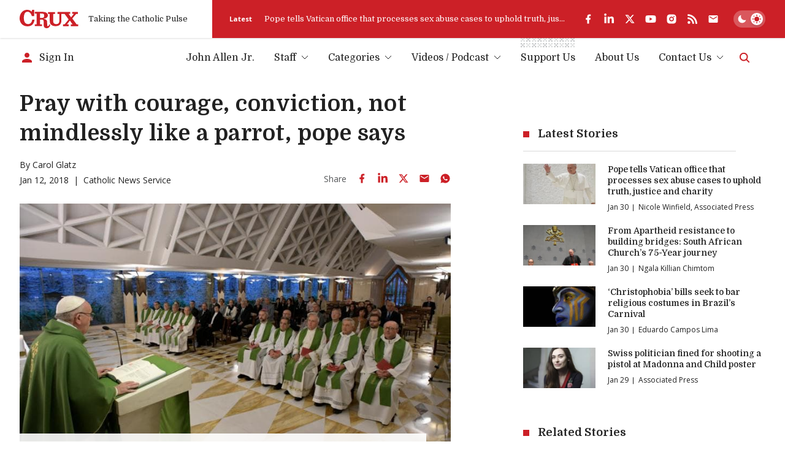

--- FILE ---
content_type: text/html; charset=utf-8
request_url: https://www.google.com/recaptcha/api2/aframe
body_size: 267
content:
<!DOCTYPE HTML><html><head><meta http-equiv="content-type" content="text/html; charset=UTF-8"></head><body><script nonce="A4XZda1lVJos476vGyqwTg">/** Anti-fraud and anti-abuse applications only. See google.com/recaptcha */ try{var clients={'sodar':'https://pagead2.googlesyndication.com/pagead/sodar?'};window.addEventListener("message",function(a){try{if(a.source===window.parent){var b=JSON.parse(a.data);var c=clients[b['id']];if(c){var d=document.createElement('img');d.src=c+b['params']+'&rc='+(localStorage.getItem("rc::a")?sessionStorage.getItem("rc::b"):"");window.document.body.appendChild(d);sessionStorage.setItem("rc::e",parseInt(sessionStorage.getItem("rc::e")||0)+1);localStorage.setItem("rc::h",'1769786086837');}}}catch(b){}});window.parent.postMessage("_grecaptcha_ready", "*");}catch(b){}</script></body></html>

--- FILE ---
content_type: text/css; charset=utf-8
request_url: https://cruxnow.com/_next/static/css/e82b03bc291cd5bd.css
body_size: 18098
content:
*,:after,:before{--tw-border-spacing-x:0;--tw-border-spacing-y:0;--tw-translate-x:0;--tw-translate-y:0;--tw-rotate:0;--tw-skew-x:0;--tw-skew-y:0;--tw-scale-x:1;--tw-scale-y:1;--tw-pan-x: ;--tw-pan-y: ;--tw-pinch-zoom: ;--tw-scroll-snap-strictness:proximity;--tw-gradient-from-position: ;--tw-gradient-via-position: ;--tw-gradient-to-position: ;--tw-ordinal: ;--tw-slashed-zero: ;--tw-numeric-figure: ;--tw-numeric-spacing: ;--tw-numeric-fraction: ;--tw-ring-inset: ;--tw-ring-offset-width:0px;--tw-ring-offset-color:#fff;--tw-ring-color:rgb(59 130 246/0.5);--tw-ring-offset-shadow:0 0 #0000;--tw-ring-shadow:0 0 #0000;--tw-shadow:0 0 #0000;--tw-shadow-colored:0 0 #0000;--tw-blur: ;--tw-brightness: ;--tw-contrast: ;--tw-grayscale: ;--tw-hue-rotate: ;--tw-invert: ;--tw-saturate: ;--tw-sepia: ;--tw-drop-shadow: ;--tw-backdrop-blur: ;--tw-backdrop-brightness: ;--tw-backdrop-contrast: ;--tw-backdrop-grayscale: ;--tw-backdrop-hue-rotate: ;--tw-backdrop-invert: ;--tw-backdrop-opacity: ;--tw-backdrop-saturate: ;--tw-backdrop-sepia: ;--tw-contain-size: ;--tw-contain-layout: ;--tw-contain-paint: ;--tw-contain-style: }::backdrop{--tw-border-spacing-x:0;--tw-border-spacing-y:0;--tw-translate-x:0;--tw-translate-y:0;--tw-rotate:0;--tw-skew-x:0;--tw-skew-y:0;--tw-scale-x:1;--tw-scale-y:1;--tw-pan-x: ;--tw-pan-y: ;--tw-pinch-zoom: ;--tw-scroll-snap-strictness:proximity;--tw-gradient-from-position: ;--tw-gradient-via-position: ;--tw-gradient-to-position: ;--tw-ordinal: ;--tw-slashed-zero: ;--tw-numeric-figure: ;--tw-numeric-spacing: ;--tw-numeric-fraction: ;--tw-ring-inset: ;--tw-ring-offset-width:0px;--tw-ring-offset-color:#fff;--tw-ring-color:rgb(59 130 246/0.5);--tw-ring-offset-shadow:0 0 #0000;--tw-ring-shadow:0 0 #0000;--tw-shadow:0 0 #0000;--tw-shadow-colored:0 0 #0000;--tw-blur: ;--tw-brightness: ;--tw-contrast: ;--tw-grayscale: ;--tw-hue-rotate: ;--tw-invert: ;--tw-saturate: ;--tw-sepia: ;--tw-drop-shadow: ;--tw-backdrop-blur: ;--tw-backdrop-brightness: ;--tw-backdrop-contrast: ;--tw-backdrop-grayscale: ;--tw-backdrop-hue-rotate: ;--tw-backdrop-invert: ;--tw-backdrop-opacity: ;--tw-backdrop-saturate: ;--tw-backdrop-sepia: ;--tw-contain-size: ;--tw-contain-layout: ;--tw-contain-paint: ;--tw-contain-style: }/*
! tailwindcss v3.4.15 | MIT License | https://tailwindcss.com
*/*,:after,:before{box-sizing:border-box;border:0 solid}:after,:before{--tw-content:""}:host,html{line-height:1.5;-webkit-text-size-adjust:100%;-moz-tab-size:4;-o-tab-size:4;tab-size:4;font-family:ui-sans-serif,system-ui,sans-serif,Apple Color Emoji,Segoe UI Emoji,Segoe UI Symbol,Noto Color Emoji;font-feature-settings:normal;font-variation-settings:normal;-webkit-tap-highlight-color:transparent}body{margin:0;line-height:inherit}hr{height:0;color:inherit;border-top-width:1px}abbr:where([title]){-webkit-text-decoration:underline dotted;text-decoration:underline dotted}h1,h2,h3,h4,h5,h6{font-size:inherit;font-weight:inherit}a{color:inherit;text-decoration:inherit}b,strong{font-weight:bolder}code,kbd,pre,samp{font-family:ui-monospace,SFMono-Regular,Menlo,Monaco,Consolas,Liberation Mono,Courier New,monospace;font-feature-settings:normal;font-variation-settings:normal;font-size:1em}small{font-size:80%}sub,sup{font-size:75%;line-height:0;position:relative;vertical-align:baseline}sub{bottom:-.25em}sup{top:-.5em}table{text-indent:0;border-color:inherit;border-collapse:collapse}button,input,optgroup,select,textarea{font-family:inherit;font-feature-settings:inherit;font-variation-settings:inherit;font-size:100%;font-weight:inherit;line-height:inherit;letter-spacing:inherit;color:inherit;margin:0;padding:0}button,select{text-transform:none}button,input:where([type=button]),input:where([type=reset]),input:where([type=submit]){-webkit-appearance:button;background-color:transparent;background-image:none}:-moz-focusring{outline:auto}:-moz-ui-invalid{box-shadow:none}progress{vertical-align:baseline}::-webkit-inner-spin-button,::-webkit-outer-spin-button{height:auto}[type=search]{-webkit-appearance:textfield;outline-offset:-2px}::-webkit-search-decoration{-webkit-appearance:none}::-webkit-file-upload-button{-webkit-appearance:button;font:inherit}summary{display:list-item}blockquote,dd,dl,fieldset,figure,h1,h2,h3,h4,h5,h6,hr,p,pre{margin:0}legend{padding:0}menu,ol,ul{list-style:none;margin:0;padding:0}dialog{padding:0}textarea{resize:vertical}input::-moz-placeholder,textarea::-moz-placeholder{opacity:1;color:#9ca3af}input::placeholder,textarea::placeholder{opacity:1;color:#9ca3af}[role=button],button{cursor:pointer}:disabled{cursor:default}audio,canvas,embed,iframe,img,object,svg,video{display:block;vertical-align:middle}img,video{max-width:100%;height:auto}[hidden]:where(:not([hidden=until-found])){display:none}.container{width:100%;margin-right:auto;margin-left:auto;padding-right:var(--container-margin);padding-left:var(--container-margin)}@media (min-width:100%){.container{max-width:100%}}[hidden]{display:none!important}@media (hover:hover){::-webkit-scrollbar{width:6px;height:6px;background-color:var(--color-card-bg)}::-webkit-scrollbar-track{box-shadow:inset 0 0 6px rgba(0,0,0,.3)}::-webkit-scrollbar-thumb{background-color:var(--color-p);border-radius:3px}::-webkit-scrollbar-thumb:hover{background-color:var(--color-accent)}}.h1,.h2,.h3,.h4,.h5,.h6,h1,h2,h3,h4,h5,h6{margin-top:0;margin-bottom:0;line-height:1.35;color:var(--color-h);font-family:var(--font-primary);word-break:break-word}.h1,h1{font-size:1.5rem;font-weight:700;letter-spacing:.015em}@media (min-width:768px){.h1,h1{font-size:1.75rem}}@media (min-width:1025px){.h1,h1{font-size:2.25rem}}@media (min-width:1750px){.h1,h1{font-size:2.5rem}}.h1:not(:last-child),h1:not(:last-child){margin-bottom:.625em}.h2,h2{font-size:var(--font-size-h2);font-weight:700}.h2:not(:last-child),h2:not(:last-child){margin-bottom:.75em}p+.h2,p+h2{margin-top:2em}.h3,h3{font-size:var(--font-size-h3);font-weight:var(--font-weight-h3)}.h3.secondary,h3.secondary{font-family:var(--font-secondary);font-weight:600}.h3.m-b,.h3:not(:last-child),h3.m-b,h3:not(:last-child){margin-bottom:1em}p+.h3,p+h3{margin-top:2em}.h4,h4{font-size:var(--font-size-h4);font-weight:var(--font-weight-h4)}.h4:not(:last-child),h4:not(:last-child){margin-bottom:1em}.h5,h5{font-size:var(--font-size-h5);font-weight:var(--font-weight-h5)}.h6,h6{font-size:var(--font-size-h6);font-weight:600}p{word-break:break-word;-webkit-hyphens:none;hyphens:none;line-height:1.5em;color:var(--color-p);margin:0}p:not(:last-child){margin-bottom:1.5rem}p.medium{font-weight:500}ol,ul{margin:0}ol:not(:last-child),ul:not(:last-child){margin-bottom:1.5em}ol li,ul li{line-height:1.5em}ol ol,ol ul,ul ol,ul ul{margin-top:0;margin-bottom:0}.small,small{font-size:var(--font-size-small)}a{text-decoration:none;color:var(--color-p);transition:color .3s ease}a:hover{color:var(--color-accent-light)}button{background:none;border:0;cursor:pointer;color:inherit}strong{font-weight:600}mark{background-color:var(--pink);color:var(--black)}blockquote{padding-top:1em;position:relative}blockquote:not(:last-child){margin-bottom:var(--p-spacing)}blockquote:before{content:"";position:absolute;top:0;left:0;width:calc(50% + 1.25rem);height:1px;background-color:var(--color-accent)}@media (min-width:768px){blockquote:before{width:calc(100% - 2.5em)}}blockquote.blockquote-inline{max-width:25rem}@media (min-width:640px){blockquote.blockquote-inline{width:50%}blockquote.blockquote-inline--right{float:right;margin-top:0;margin-left:1rem;margin-bottom:var(--p-spacing)}}@media (min-width:1025px){blockquote.blockquote-inline--right{margin-left:1.5rem}}blockquote>p{font-family:var(--font-primary);font-weight:700;font-size:var(--font-size-blockquote)}[type=search]{-webkit-appearance:none}[type=search]::-webkit-search-cancel-button{position:relative;right:0;-webkit-appearance:none;appearance:none;height:10px;width:10px;background-image:url("data:image/svg+xml,%3Csvg width='16' height='16' xmlns='http://www.w3.org/2000/svg'%3E%3Cpath d='M14.36 15.78L8 9.41l-6.36 6.37-1.42-1.42L6.59 8 .22 1.64 1.64.22 8 6.59 14.36.23l1.41 1.41L9.41 8l6.36 6.36z' fill='%23000'/%3E%3C/svg%3E");background-size:contain;opacity:.5;cursor:pointer;-webkit-transition-property:opacity;transition-property:opacity;transition-timing-function:cubic-bezier(.4,0,.2,1);transition-duration:.15s}[type=search]::-webkit-search-cancel-button:hover{opacity:1}[type=search]:not(:focus)::-webkit-search-cancel-button{opacity:0}[data-theme=dark] [type=search]::-webkit-search-cancel-button{background-image:url("data:image/svg+xml,%3Csvg width='16' height='16' xmlns='http://www.w3.org/2000/svg'%3E%3Cpath d='M14.36 15.78L8 9.41l-6.36 6.37-1.42-1.42L6.59 8 .22 1.64 1.64.22 8 6.59 14.36.23l1.41 1.41L9.41 8l6.36 6.36z' fill='%23fff'/%3E%3C/svg%3E")}textarea{height:11.25rem;resize:none}@media (min-width:768px){textarea{height:12.5rem}}fieldset{border:0;padding:0}select{-webkit-appearance:none;-moz-appearance:none;appearance:none;background-image:url("data:image/svg+xml,%3csvg xmlns='http://www.w3.org/2000/svg' viewBox='0 0 16 16'%3e%3cpath fill='none' stroke='%23000' stroke-linecap='round' stroke-linejoin='round' stroke-width='2' d='M2 5l6 6 6-6'/%3e%3c/svg%3e");background-position:right .75rem center;background-size:1rem .75rem;background-repeat:no-repeat}[data-theme=dark] select{background-image:url("data:image/svg+xml,%3csvg xmlns='http://www.w3.org/2000/svg' viewBox='0 0 16 16'%3e%3cpath fill='none' stroke='%23fff' stroke-linecap='round' stroke-linejoin='round' stroke-width='2' d='M2 5l6 6 6-6'/%3e%3c/svg%3e")}[type=radio]{position:relative;top:.25em;margin-right:.5em;display:inline-block;height:var(--input-radio-checkbox-size);width:var(--input-radio-checkbox-size);flex-shrink:0;-webkit-appearance:none;-moz-appearance:none;appearance:none;border-width:1px;border-color:var(--color-p-tint);background-color:transparent;background-position:50%;background-repeat:no-repeat;padding:0;color:var(--color-accent)}[type=radio][aria-invalid=true]{border-color:var(--color-error)}[type=radio]{background-size:.5rem .5rem;border-radius:50%}[type=radio]:checked{background-image:url("data:image/svg+xml,%3Csvg xmlns='http://www.w3.org/2000/svg' fill='none' viewBox='0 0 17 16'%3E%3Ccircle cx='8.509' cy='8' r='8' fill='%23cc2027'/%3E%3C/svg%3E")}[type=checkbox]{position:relative;top:.25em;margin-right:.5em;display:inline-block;height:var(--input-radio-checkbox-size);width:var(--input-radio-checkbox-size);flex-shrink:0;-webkit-appearance:none;-moz-appearance:none;appearance:none;border-width:1px;border-color:var(--color-p-tint);background-color:transparent;background-position:50%;background-repeat:no-repeat;padding:0;color:var(--color-accent)}[type=checkbox][aria-invalid=true]{border-color:var(--color-error)}[type=checkbox]{background-size:.75rem .75rem;border-radius:0}[type=checkbox]:checked{background-image:url("data:image/svg+xml,%3Csvg xmlns='http://www.w3.org/2000/svg' fill='none' viewBox='0 0 16 16'%3E%3Cpath fill='%23cc2027' d='M15.479 2.29a1.78 1.78 0 0 1 0 2.518l-8.901 8.901a1.78 1.78 0 0 1-2.518 0L.5 10.15A1.78 1.78 0 0 1 3.017 7.63l2.302 2.302 7.642-7.642a1.78 1.78 0 0 1 2.518 0Z'/%3E%3C/svg%3E")}.\!sr-only{position:absolute!important;width:1px!important;height:1px!important;padding:0!important;margin:-1px!important;overflow:hidden!important;clip:rect(0,0,0,0)!important;white-space:nowrap!important;border-width:0!important}.sr-only{position:absolute;width:1px;height:1px;padding:0;margin:-1px;overflow:hidden;clip:rect(0,0,0,0);white-space:nowrap;border-width:0}.pointer-events-none{pointer-events:none}.pointer-events-auto{pointer-events:auto}.visible{visibility:visible}.invisible{visibility:hidden}.static{position:static}.fixed{position:fixed}.absolute{position:absolute}.relative{position:relative}.sticky{position:sticky}.-bottom-12{bottom:-3rem}.-bottom-cta-content{bottom:calc(var(--cta-content-spacing) * -1)}.-left-0\.5{left:-.125rem}.-left-1\/2{left:-50%}.-left-1\/4{left:-25%}.-left-20{left:-5rem}.-left-4{left:-1rem}.-left-\[10\%\]{left:-10%}.-right-0\.5{right:-.125rem}.-right-20{right:-5rem}.-right-4{right:-1rem}.-right-container{right:calc(var(--container-margin) * -1)}.-top-4{top:-1rem}.-top-cta-content{top:calc(var(--cta-content-spacing) * -1)}.bottom-0{bottom:0}.bottom-4{bottom:1rem}.bottom-\[2\%\]{bottom:2%}.bottom-\[9px\]{bottom:9px}.left-0{left:0}.left-1{left:.25rem}.left-1\/2{left:50%}.left-3{left:.75rem}.left-4{left:1rem}.left-\[20\%\]{left:20%}.left-\[80\%\]{left:80%}.right-0{right:0}.right-10{right:2.5rem}.right-2{right:.5rem}.right-3{right:.75rem}.right-4{right:1rem}.right-\[5\%\]{right:5%}.right-\[55\%\]{right:55%}.top-0{top:0}.top-1{top:.25rem}.top-1\/2{top:50%}.top-1\/4{top:25%}.top-10{top:2.5rem}.top-2{top:.5rem}.top-4{top:1rem}.top-\[20\%\]{top:20%}.top-\[calc\(100\%\+1rem\)\]{top:calc(100% + 1rem)}.top-\[calc\(var\(--cta-content-spacing\)\*-1-3rem\)\]{top:calc(var(--cta-content-spacing) * -1 - 3rem)}.top-auto{top:auto}.top-full{top:100%}.-z-10{z-index:-10}.z-0{z-index:0}.z-10{z-index:10}.z-50{z-index:50}.z-\[1\]{z-index:1}.-order-1{order:-1}.col-span-12{grid-column:span 12/span 12}.col-span-full{grid-column:1/-1}.clear-both{clear:both}.-m-1{margin:-.25rem}.-m-1\.5{margin:-.375rem}.-m-2{margin:-.5rem}.-m-2\.5{margin:-.625rem}.-m-3{margin:-.75rem}.-m-\[var\(--form-field-gap\)\]{margin:calc(var(--form-field-gap) * -1)}.-m-\[var\(--post-inner-gap\)\]{margin:calc(var(--post-inner-gap) * -1)}.-m-post-grid-gap{margin:-.625rem}.m-0{margin:0}.m-2{margin:.5rem}.m-auto{margin:auto}.\!-mx-8{margin-left:-2rem!important;margin-right:-2rem!important}.\!-my-4{margin-top:-1rem!important;margin-bottom:-1rem!important}.-mx-1{margin-left:-.25rem;margin-right:-.25rem}.-mx-2{margin-left:-.5rem;margin-right:-.5rem}.-mx-2\.5{margin-left:-.625rem;margin-right:-.625rem}.-mx-3{margin-left:-.75rem;margin-right:-.75rem}.-mx-4{margin-left:-1rem;margin-right:-1rem}.-mx-6{margin-left:-1.5rem;margin-right:-1.5rem}.-mx-\[100\%\]{margin-left:-100%;margin-right:-100%}.-mx-\[var\(--radio-spacing-h\)\]{margin-left:calc(var(--radio-spacing-h) * -1);margin-right:calc(var(--radio-spacing-h) * -1)}.-mx-container{margin-left:calc(var(--container-margin) * -1);margin-right:calc(var(--container-margin) * -1)}.-mx-post-grid-gap{margin-left:-.625rem;margin-right:-.625rem}.-my-0\.5{margin-top:-.125rem;margin-bottom:-.125rem}.-my-2{margin-top:-.5rem;margin-bottom:-.5rem}.-my-2\.5{margin-top:-.625rem;margin-bottom:-.625rem}.-my-4{margin-top:-1rem;margin-bottom:-1rem}.-my-\[calc\(var\(--section-spacing\)\*0\.5\)\]{margin-top:calc(calc(var(--section-spacing) * .5) * -1);margin-bottom:calc(calc(var(--section-spacing) * .5) * -1)}.-my-\[var\(--menu-item-gap-vertical\)\]{margin-top:calc(var(--menu-item-gap-vertical) * -1);margin-bottom:calc(var(--menu-item-gap-vertical) * -1)}.mx-0{margin-left:0;margin-right:0}.mx-1{margin-left:.25rem;margin-right:.25rem}.mx-2\.5{margin-left:.625rem;margin-right:.625rem}.mx-3{margin-left:.75rem;margin-right:.75rem}.mx-6{margin-left:1.5rem;margin-right:1.5rem}.mx-\[calc\(var\(--theme-toggle-container-padding\)\*0\.5\)\]{margin-left:calc(var(--theme-toggle-container-padding) * .5);margin-right:calc(var(--theme-toggle-container-padding) * .5)}.mx-auto{margin-left:auto;margin-right:auto}.my-1{margin-top:.25rem;margin-bottom:.25rem}.my-10{margin-top:2.5rem;margin-bottom:2.5rem}.my-3{margin-top:.75rem;margin-bottom:.75rem}.my-section{margin-top:var(--section-spacing);margin-bottom:var(--section-spacing)}.\!mb-0{margin-bottom:0!important}.\!mb-\[0\.25em\]{margin-bottom:.25em!important}.\!mt-\[0\.3125rem\]{margin-top:.3125rem!important}.-mb-0\.5{margin-bottom:-.125rem}.-mb-3{margin-bottom:-.75rem}.-mb-cta-content{margin-bottom:calc(var(--cta-content-spacing) * -1)}.-ml-container{margin-left:calc(var(--container-margin) * -1)}.-mr-container{margin-right:calc(var(--container-margin) * -1)}.-mt-1\.5{margin-top:-.375rem}.-mt-2\.5{margin-top:-.625rem}.-mt-4{margin-top:-1rem}.-mt-6{margin-top:-1.5rem}.-mt-\[0\.6em\]{margin-top:-.6em}.-mt-\[225px\]{margin-top:-225px}.-mt-cta-content{margin-top:calc(var(--cta-content-spacing) * -1)}.mb-0{margin-bottom:0}.mb-1{margin-bottom:.25rem}.mb-1\.5{margin-bottom:.375rem}.mb-10{margin-bottom:2.5rem}.mb-2{margin-bottom:.5rem}.mb-2\.5{margin-bottom:.625rem}.mb-3{margin-bottom:.75rem}.mb-4{margin-bottom:1rem}.mb-5{margin-bottom:1.25rem}.mb-6{margin-bottom:1.5rem}.mb-7{margin-bottom:1.75rem}.mb-8{margin-bottom:2rem}.mb-\[0\.5em\]{margin-bottom:.5em}.mb-\[1em\]{margin-bottom:1em}.mb-\[calc\(var\(--form-field-gap\)\*2\)\]{margin-bottom:calc(var(--form-field-gap) * 2)}.mb-\[var\(--section-heading-spacing\)\]{margin-bottom:var(--section-heading-spacing)}.mb-\[var\(--section-heading-title-spacing\)\]{margin-bottom:var(--section-heading-title-spacing)}.mb-cta-content{margin-bottom:var(--cta-content-spacing)}.mb-post-grid-gap{margin-bottom:.625rem}.mb-section{margin-bottom:var(--section-spacing)}.ml-2{margin-left:.5rem}.ml-4{margin-left:1rem}.ml-\[15\%\]{margin-left:15%}.ml-\[16\.667\%\]{margin-left:16.667%}.ml-auto{margin-left:auto}.mr-0{margin-right:0}.mr-1{margin-right:.25rem}.mr-10{margin-right:2.5rem}.mr-2{margin-right:.5rem}.mr-2\.5{margin-right:.625rem}.mr-3{margin-right:.75rem}.mr-4{margin-right:1rem}.mr-6{margin-right:1.5rem}.mr-auto{margin-right:auto}.mt-10{margin-top:2.5rem}.mt-2{margin-top:.5rem}.mt-2\.5{margin-top:.625rem}.mt-3{margin-top:.75rem}.mt-4{margin-top:1rem}.mt-5{margin-top:1.25rem}.mt-6{margin-top:1.5rem}.mt-section{margin-top:var(--section-spacing)}.line-clamp-4{overflow:hidden;display:-webkit-box;-webkit-box-orient:vertical;-webkit-line-clamp:4}.block{display:block}.\!inline-block{display:inline-block!important}.inline-block{display:inline-block}.inline{display:inline}.flex{display:flex}.inline-flex{display:inline-flex}.table{display:table}.grid{display:grid}.hidden{display:none}.aspect-\[5\/4\]{aspect-ratio:5/4}.\!h-5{height:1.25rem!important}.h-0{height:0}.h-0\.5{height:.125rem}.h-1\/2{height:50%}.h-10{height:2.5rem}.h-11{height:2.75rem}.h-12{height:3rem}.h-14{height:3.5rem}.h-16{height:4rem}.h-2\.5{height:.625rem}.h-20{height:5rem}.h-28{height:7rem}.h-3{height:.75rem}.h-4{height:1rem}.h-5{height:1.25rem}.h-5\/6{height:83.333333%}.h-52{height:13rem}.h-6{height:1.5rem}.h-7{height:1.75rem}.h-8{height:2rem}.h-\[1\.25rem\]{height:1.25rem}.h-\[1\.375rem\]{height:1.375rem}.h-\[1\.5em\]{height:1.5em}.h-\[1\.875rem\]{height:1.875rem}.h-\[110\%\]{height:110%}.h-\[20\%\]{height:20%}.h-\[250px\]{height:250px}.h-\[2px\]{height:2px}.h-\[380px\]{height:380px}.h-\[4\.5rem\]{height:4.5rem}.h-\[5\.4275rem\]{height:5.4275rem}.h-\[500px\]{height:500px}.h-\[50px\]{height:50px}.h-\[calc\(100\%\+var\(--cta-content-spacing\)\)\]{height:calc(100% + var(--cta-content-spacing))}.h-\[calc\(100\%\+var\(--cta-content-spacing\)\*2\)\]{height:calc(100% + var(--cta-content-spacing) * 2)}.h-\[calc\(100\%-1rem\)\]{height:calc(100% - 1rem)}.h-\[calc\(100\%-4rem\)\]{height:calc(100% - 4rem)}.h-\[var\(--theme-toggle-circle-width\)\]{height:var(--theme-toggle-circle-width)}.h-auto{height:auto}.h-full{height:100%}.max-h-\[1\.25rem\]{max-height:1.25rem}.max-h-\[2\.5rem\]{max-height:2.5rem}.max-h-\[40\%\]{max-height:40%}.max-h-\[80vh\]{max-height:80vh}.max-h-\[calc\(100\%\+\(var\(--cta-content-spacing\)\*2\)\)\]{max-height:calc(100% + (var(--cta-content-spacing) * 2))}.max-h-full{max-height:100%}.min-h-\[1\.25rem\]{min-height:1.25rem}.min-h-\[3rem\]{min-height:3rem}.min-h-screen{min-height:100vh}.\!w-5{width:1.25rem!important}.w-1\/2{width:50%}.w-10{width:2.5rem}.w-10\/12{width:83.333333%}.w-12{width:3rem}.w-16{width:4rem}.w-2{width:.5rem}.w-2\.5{width:.625rem}.w-2\/3{width:66.666667%}.w-2\/5{width:40%}.w-20{width:5rem}.w-24{width:6rem}.w-28{width:7rem}.w-3{width:.75rem}.w-3\/4{width:75%}.w-32{width:8rem}.w-4{width:1rem}.w-4\/5{width:80%}.w-40{width:10rem}.w-48{width:12rem}.w-5{width:1.25rem}.w-52{width:13rem}.w-6{width:1.5rem}.w-64{width:16rem}.w-7{width:1.75rem}.w-72{width:18rem}.w-8{width:2rem}.w-80{width:20rem}.w-\[1\.25rem\]{width:1.25rem}.w-\[10\%\]{width:10%}.w-\[150\%\]{width:150%}.w-\[16\.25rem\]{width:16.25rem}.w-\[165\%\]{width:165%}.w-\[170\%\]{width:170%}.w-\[1em\]{width:1em}.w-\[200\%\]{width:200%}.w-\[30\%\]{width:30%}.w-\[300px\]{width:300px}.w-\[4\.5rem\]{width:4.5rem}.w-\[400px\]{width:400px}.w-\[45\%\]{width:45%}.w-\[55px\]{width:55px}.w-\[7\%\]{width:7%}.w-\[7\.5rem\]{width:7.5rem}.w-\[calc\(100\%\+var\(--container-padding\)\)\]{width:calc(100% + var(--container-padding))}.w-\[var\(--podcast-tiles-width\)\]{width:var(--podcast-tiles-width)}.w-\[var\(--posts-grid-item-width\)\]{width:var(--posts-grid-item-width)}.w-\[var\(--theme-toggle-circle-width\)\]{width:var(--theme-toggle-circle-width)}.w-\[var\(--theme-toggle-container-width\)\]{width:var(--theme-toggle-container-width)}.w-auto{width:auto}.w-full{width:100%}.min-w-\[1\.25rem\]{min-width:1.25rem}.min-w-\[13rem\]{min-width:13rem}.min-w-\[1em\]{min-width:1em}.min-w-\[8rem\]{min-width:8rem}.min-w-\[var\(--theme-toggle-container-width\)\]{min-width:var(--theme-toggle-container-width)}.max-w-2xl{max-width:42rem}.max-w-3xl{max-width:48rem}.max-w-5xl{max-width:64rem}.max-w-6xl{max-width:72rem}.max-w-\[1\.5rem\]{max-width:1.5rem}.max-w-\[10rem\]{max-width:10rem}.max-w-\[12rem\]{max-width:12rem}.max-w-\[14rem\]{max-width:14rem}.max-w-\[22rem\]{max-width:22rem}.max-w-\[27\.5rem\]{max-width:27.5rem}.max-w-\[45ch\]{max-width:45ch}.max-w-\[691px\]{max-width:691px}.max-w-\[6rem\]{max-width:6rem}.max-w-\[90\%\]{max-width:90%}.max-w-\[calc\(100\%-6rem\)\]{max-width:calc(100% - 6rem)}.max-w-full{max-width:100%}.max-w-lg{max-width:32rem}.max-w-md{max-width:28rem}.max-w-none{max-width:none}.max-w-prose{max-width:65ch}.max-w-sm{max-width:24rem}.max-w-xl{max-width:36rem}.max-w-xs{max-width:20rem}.flex-1{flex:1 1 0%}.flex-auto{flex:1 1 auto}.flex-shrink-0{flex-shrink:0}.shrink{flex-shrink:1}.shrink-0{flex-shrink:0}.grow{flex-grow:1}.basis-1\/2{flex-basis:50%}.basis-1\/3{flex-basis:33.333333%}.basis-2\/3{flex-basis:66.666667%}.basis-full{flex-basis:100%}.origin-top-left{transform-origin:top left}.-translate-x-1\/2{--tw-translate-x:-50%}.-translate-x-1\/2,.-translate-x-full{transform:translate(var(--tw-translate-x),var(--tw-translate-y)) rotate(var(--tw-rotate)) skewX(var(--tw-skew-x)) skewY(var(--tw-skew-y)) scaleX(var(--tw-scale-x)) scaleY(var(--tw-scale-y))}.-translate-x-full{--tw-translate-x:-100%}.-translate-y-1\/2{--tw-translate-y:-50%}.-translate-y-1\/2,.-translate-y-2{transform:translate(var(--tw-translate-x),var(--tw-translate-y)) rotate(var(--tw-rotate)) skewX(var(--tw-skew-x)) skewY(var(--tw-skew-y)) scaleX(var(--tw-scale-x)) scaleY(var(--tw-scale-y))}.-translate-y-2{--tw-translate-y:-0.5rem}.-translate-y-\[20\%\]{--tw-translate-y:-20%}.-translate-y-\[20\%\],.-translate-y-full{transform:translate(var(--tw-translate-x),var(--tw-translate-y)) rotate(var(--tw-rotate)) skewX(var(--tw-skew-x)) skewY(var(--tw-skew-y)) scaleX(var(--tw-scale-x)) scaleY(var(--tw-scale-y))}.-translate-y-full{--tw-translate-y:-100%}.translate-x-0{--tw-translate-x:0px}.translate-x-0,.translate-x-0\.5{transform:translate(var(--tw-translate-x),var(--tw-translate-y)) rotate(var(--tw-rotate)) skewX(var(--tw-skew-x)) skewY(var(--tw-skew-y)) scaleX(var(--tw-scale-x)) scaleY(var(--tw-scale-y))}.translate-x-0\.5{--tw-translate-x:0.125rem}.translate-x-1\/4{--tw-translate-x:25%}.translate-x-1\/4,.translate-x-2{transform:translate(var(--tw-translate-x),var(--tw-translate-y)) rotate(var(--tw-rotate)) skewX(var(--tw-skew-x)) skewY(var(--tw-skew-y)) scaleX(var(--tw-scale-x)) scaleY(var(--tw-scale-y))}.translate-x-2{--tw-translate-x:0.5rem}.translate-x-\[60\%\]{--tw-translate-x:60%}.translate-x-\[60\%\],.translate-x-\[calc\(var\(--theme-toggle-container-width\)-var\(--theme-toggle-container-padding\)\*2-var\(--theme-toggle-circle-width\)\)\]{transform:translate(var(--tw-translate-x),var(--tw-translate-y)) rotate(var(--tw-rotate)) skewX(var(--tw-skew-x)) skewY(var(--tw-skew-y)) scaleX(var(--tw-scale-x)) scaleY(var(--tw-scale-y))}.translate-x-\[calc\(var\(--theme-toggle-container-width\)-var\(--theme-toggle-container-padding\)\*2-var\(--theme-toggle-circle-width\)\)\]{--tw-translate-x:calc(var(--theme-toggle-container-width) - var(--theme-toggle-container-padding) * 2 - var(--theme-toggle-circle-width))}.translate-y-0{--tw-translate-y:0px}.translate-y-0,.translate-y-full{transform:translate(var(--tw-translate-x),var(--tw-translate-y)) rotate(var(--tw-rotate)) skewX(var(--tw-skew-x)) skewY(var(--tw-skew-y)) scaleX(var(--tw-scale-x)) scaleY(var(--tw-scale-y))}.translate-y-full{--tw-translate-y:100%}.rotate-180{--tw-rotate:180deg}.rotate-180,.rotate-45{transform:translate(var(--tw-translate-x),var(--tw-translate-y)) rotate(var(--tw-rotate)) skewX(var(--tw-skew-x)) skewY(var(--tw-skew-y)) scaleX(var(--tw-scale-x)) scaleY(var(--tw-scale-y))}.rotate-45{--tw-rotate:45deg}.rotate-90{--tw-rotate:90deg}.rotate-90,.scale-100{transform:translate(var(--tw-translate-x),var(--tw-translate-y)) rotate(var(--tw-rotate)) skewX(var(--tw-skew-x)) skewY(var(--tw-skew-y)) scaleX(var(--tw-scale-x)) scaleY(var(--tw-scale-y))}.scale-100{--tw-scale-x:1;--tw-scale-y:1}.scale-75{--tw-scale-x:.75;--tw-scale-y:.75}.scale-75,.scale-95{transform:translate(var(--tw-translate-x),var(--tw-translate-y)) rotate(var(--tw-rotate)) skewX(var(--tw-skew-x)) skewY(var(--tw-skew-y)) scaleX(var(--tw-scale-x)) scaleY(var(--tw-scale-y))}.scale-95{--tw-scale-x:.95;--tw-scale-y:.95}.-scale-x-100{--tw-scale-x:-1}.-scale-x-100,.transform{transform:translate(var(--tw-translate-x),var(--tw-translate-y)) rotate(var(--tw-rotate)) skewX(var(--tw-skew-x)) skewY(var(--tw-skew-y)) scaleX(var(--tw-scale-x)) scaleY(var(--tw-scale-y))}@keyframes spin{to{transform:rotate(1turn)}}.animate-spin{animation:spin 1s linear infinite}@keyframes toast-bar-exit{0%{transform:translateZ(-1px) scale(1);opacity:1}to{transform:translate3d(0,calc(var(--factor) * -150%),-1px) scale(.6);opacity:0}}.animate-toast-bar-exit{animation:toast-bar-exit .4s cubic-bezier(.06,.71,.55,1) forwards}@keyframes toast-circle{0%{transform:scale(0) rotate(45deg);opacity:0}to{transform:scale(1) rotate(45deg);opacity:1}}.animate-toast-circle{animation:toast-circle .3s cubic-bezier(.175,.885,.32,1.275) .1s forwards}@keyframes toast-enter{0%{opacity:.4;transform:scale(.75)}to{opacity:1;transform:scale(1)}}.animate-toast-enter{animation:toast-enter .3s cubic-bezier(.175,.885,.32,1.275) .12s forwards}@keyframes toast-error-first-line{0%{transform:scale(0);opacity:0}to{transform:scale(1);opacity:1}}.animate-toast-error-first-line{animation:toast-error-first-line .15s ease-out .15s forwards}@keyframes toast-error-second-line{0%{transform:scale(0) rotate(90deg);opacity:0}to{transform:scale(1) rotate(90deg);opacity:1}}.animate-toast-error-second-line{animation:toast-error-second-line .15s ease-out .18s forwards}.cursor-auto{cursor:auto}.cursor-pointer{cursor:pointer}.select-none{-webkit-user-select:none;-moz-user-select:none;user-select:none}.snap-x{scroll-snap-type:x var(--tw-scroll-snap-strictness)}.snap-mandatory{--tw-scroll-snap-strictness:mandatory}.snap-start{scroll-snap-align:start}.columns-2{-moz-columns:2;column-count:2}.grid-cols-12{grid-template-columns:repeat(12,minmax(0,1fr))}.flex-row{flex-direction:row}.flex-col{flex-direction:column}.flex-col-reverse{flex-direction:column-reverse}.flex-wrap{flex-wrap:wrap}.flex-nowrap{flex-wrap:nowrap}.items-start{align-items:flex-start}.items-end{align-items:flex-end}.items-center{align-items:center}.items-stretch{align-items:stretch}.justify-start{justify-content:flex-start}.justify-end{justify-content:flex-end}.justify-center{justify-content:center}.justify-between{justify-content:space-between}.gap-4{gap:1rem}.gap-6{gap:1.5rem}.gap-x-12{-moz-column-gap:3rem;column-gap:3rem}.gap-x-4{-moz-column-gap:1rem;column-gap:1rem}.gap-y-section{row-gap:var(--section-spacing)}.self-center{align-self:center}.overflow-auto{overflow:auto}.overflow-hidden{overflow:hidden}.overflow-visible{overflow:visible}.truncate{overflow:hidden;white-space:nowrap}.overflow-ellipsis,.truncate{text-overflow:ellipsis}.whitespace-nowrap{white-space:nowrap}.whitespace-pre-line{white-space:pre-line}.break-normal{overflow-wrap:normal;word-break:normal}.rounded{border-radius:.25rem}.rounded-2xl{border-radius:1rem}.rounded-full{border-radius:9999px}.rounded-lg{border-radius:.5rem}.rounded-md{border-radius:.375rem}.rounded-none{border-radius:0}.rounded-sm{border-radius:.125rem}.rounded-xl{border-radius:.75rem}.border{border-width:1px}.border-0{border-width:0}.border-2{border-width:2px}.border-8{border-width:8px}.\!border-b-0{border-bottom-width:0!important}.\!border-l-0{border-left-width:0!important}.\!border-r-0{border-right-width:0!important}.\!border-t-0{border-top-width:0!important}.border-b{border-bottom-width:1px}.border-b-0{border-bottom-width:0}.border-b-2{border-bottom-width:2px}.border-b-4{border-bottom-width:4px}.border-l-0{border-left-width:0}.border-l-2{border-left-width:2px}.border-l-4{border-left-width:4px}.border-r-0{border-right-width:0}.border-r-2{border-right-width:2px}.border-t{border-top-width:1px}.border-t-0{border-top-width:0}.border-t-4{border-top-width:4px}.border-solid{border-style:solid}.border-\[var\(--loader-icon-secondary\)\]{border-color:var(--loader-icon-secondary)}.border-accent{border-color:var(--color-accent)}.border-bg{border-color:var(--color-bg)}.border-bg-shade{border-color:var(--color-bg-shade)}.border-bg-shade-2{border-color:var(--color-bg-shade-2)}.border-card-bg{border-color:var(--color-card-bg)}.border-error{border-color:var(--color-error)}.border-input-bg{border-color:var(--color-input-bg)}.border-p{border-color:var(--color-p)}.border-red{border-color:var(--red)}.border-success{border-color:var(--color-success)}.border-warning{border-color:var(--color-warning)}.border-b-bg-shade-2{border-bottom-color:var(--color-bg-shade-2)}.border-l-accent{border-left-color:var(--color-accent)}.border-l-white{border-left-color:var(--white)}.border-r-\[var\(--loading-icon-primary\)\]{border-right-color:var(--loading-icon-primary)}.border-r-logo{border-right-color:var(--color-logo)}.\!bg-transparent{background-color:transparent!important}.bg-\[hsla\(var\(--color-p-hsl\)\2c 0\.25\)\]{background-color:hsla(var(--color-p-hsl),.25)}.bg-\[hsla\(var\(--light-grey-hsl\)\2c 0\.95\)\]{background-color:hsla(var(--light-grey-hsl),.95)}.bg-\[var\(--checkmark-icon-primary\)\]{background-color:var(--checkmark-icon-primary)}.bg-\[var\(--error-icon-primary\)\]{background-color:var(--error-icon-primary)}.bg-\[var\(--error-icon-secondary\)\]{background-color:var(--error-icon-secondary)}.bg-\[var\(--item-bg-color\)\]{background-color:var(--item-bg-color)}.bg-accent{background-color:var(--color-accent)}.bg-bg{background-color:var(--color-bg)}.bg-bg-img{background-color:var(--color-bg-img)}.bg-bg-shade{background-color:var(--color-bg-shade)}.bg-bg-shade-2{background-color:var(--color-bg-shade-2)}.bg-bg\/90{background-color:hsla(var(--color-bg-hsl),.9)}.bg-black{background-color:var(--black)}.bg-card-bg{background-color:var(--color-card-bg)}.bg-input-bg{background-color:var(--color-input-bg)}.bg-light-grey{background-color:var(--light-grey)}.bg-p{background-color:var(--color-p)}.bg-red{background-color:var(--red)}.bg-transparent{background-color:transparent}.bg-white{background-color:var(--white)}.bg-x-light-grey{background-color:var(--x-light-grey)}.bg-gradient-to-l{background-image:linear-gradient(to left,var(--tw-gradient-stops))}.bg-gradient-to-r{background-image:linear-gradient(to right,var(--tw-gradient-stops))}.from-\[hsla\(var\(--color-bg-hsl\)\2c 1\)\]{--tw-gradient-from:hsla(var(--color-bg-hsl),1) var(--tw-gradient-from-position);--tw-gradient-to:hsla(var(--color-bg-hsl),0) var(--tw-gradient-to-position);--tw-gradient-stops:var(--tw-gradient-from),var(--tw-gradient-to)}.to-\[hsla\(var\(--color-bg-hsl\)\2c 0\)\]{--tw-gradient-to:hsla(var(--color-bg-hsl),0) var(--tw-gradient-to-position)}.object-contain{-o-object-fit:contain;object-fit:contain}.object-cover{-o-object-fit:cover;object-fit:cover}.object-\[0\%_5\%\]{-o-object-position:0 5%;object-position:0 5%}.object-bottom{-o-object-position:bottom;object-position:bottom}.object-right{-o-object-position:right;object-position:right}.p-0{padding:0}.p-1{padding:.25rem}.p-1\.5{padding:.375rem}.p-12{padding:3rem}.p-2{padding:.5rem}.p-2\.5{padding:.625rem}.p-3{padding:.75rem}.p-4{padding:1rem}.p-5{padding:1.25rem}.p-6{padding:1.5rem}.p-\[var\(--form-field-gap\)\]{padding:var(--form-field-gap)}.p-\[var\(--modal-padding\)\]{padding:var(--modal-padding)}.p-\[var\(--post-inner-gap\)\]{padding:var(--post-inner-gap)}.p-\[var\(--theme-toggle-container-padding\)\]{padding:var(--theme-toggle-container-padding)}.p-post-grid-gap{padding:.625rem}.\!py-2{padding-top:.5rem!important;padding-bottom:.5rem!important}.px-0{padding-left:0;padding-right:0}.px-1{padding-left:.25rem;padding-right:.25rem}.px-2{padding-left:.5rem;padding-right:.5rem}.px-2\.5{padding-left:.625rem;padding-right:.625rem}.px-3{padding-left:.75rem;padding-right:.75rem}.px-4{padding-left:1rem;padding-right:1rem}.px-5{padding-left:1.25rem;padding-right:1.25rem}.px-6{padding-left:1.5rem;padding-right:1.5rem}.px-8{padding-left:2rem;padding-right:2rem}.px-\[100\%\]{padding-left:100%;padding-right:100%}.px-\[var\(--radio-spacing-h\)\]{padding-left:var(--radio-spacing-h);padding-right:var(--radio-spacing-h)}.px-container{padding-left:var(--container-margin);padding-right:var(--container-margin)}.px-post-grid-gap{padding-left:.625rem;padding-right:.625rem}.py-0{padding-top:0;padding-bottom:0}.py-0\.5{padding-top:.125rem;padding-bottom:.125rem}.py-1{padding-top:.25rem;padding-bottom:.25rem}.py-12{padding-top:3rem;padding-bottom:3rem}.py-16{padding-top:4rem;padding-bottom:4rem}.py-2{padding-top:.5rem;padding-bottom:.5rem}.py-2\.5{padding-top:.625rem;padding-bottom:.625rem}.py-3{padding-top:.75rem;padding-bottom:.75rem}.py-4{padding-top:1rem;padding-bottom:1rem}.py-5{padding-top:1.25rem;padding-bottom:1.25rem}.py-6{padding-top:1.5rem;padding-bottom:1.5rem}.py-7{padding-top:1.75rem;padding-bottom:1.75rem}.py-8{padding-top:2rem;padding-bottom:2rem}.py-\[0\.125rem\]{padding-top:.125rem;padding-bottom:.125rem}.py-\[0\.625rem\]{padding-top:.625rem;padding-bottom:.625rem}.py-\[calc\(var\(--section-spacing\)\*0\.5\)\]{padding-top:calc(var(--section-spacing) * .5);padding-bottom:calc(var(--section-spacing) * .5)}.py-\[calc\(var\(--theme-toggle-container-padding\)\*0\.5\)\]{padding-top:calc(var(--theme-toggle-container-padding) * .5);padding-bottom:calc(var(--theme-toggle-container-padding) * .5)}.py-\[var\(--form-field-gap\)\]{padding-top:var(--form-field-gap);padding-bottom:var(--form-field-gap)}.py-\[var\(--menu-item-gap-vertical\)\]{padding-top:var(--menu-item-gap-vertical);padding-bottom:var(--menu-item-gap-vertical)}.py-\[var\(--menu-wrapper-spacing\)\]{padding-top:var(--menu-wrapper-spacing);padding-bottom:var(--menu-wrapper-spacing)}.py-cta-content{padding-top:var(--cta-content-spacing);padding-bottom:var(--cta-content-spacing)}.\!pb-0{padding-bottom:0!important}.\!pl-0{padding-left:0!important}.\!pr-\[2\.25rem\]{padding-right:2.25rem!important}.pb-0{padding-bottom:0}.pb-0\.5{padding-bottom:.125rem}.pb-1{padding-bottom:.25rem}.pb-14{padding-bottom:3.5rem}.pb-16{padding-bottom:4rem}.pb-2{padding-bottom:.5rem}.pb-2\.5{padding-bottom:.625rem}.pb-3{padding-bottom:.75rem}.pb-4{padding-bottom:1rem}.pb-5{padding-bottom:1.25rem}.pb-6{padding-bottom:1.5rem}.pb-8{padding-bottom:2rem}.pb-\[100\%\]{padding-bottom:100%}.pb-\[125\%\]{padding-bottom:125%}.pb-\[150\%\]{padding-bottom:150%}.pb-\[51\.4\%\]{padding-bottom:51.4%}.pb-\[52\.65\%\]{padding-bottom:52.65%}.pb-\[56\.25\%\]{padding-bottom:56.25%}.pb-\[59\%\]{padding-bottom:59%}.pb-\[66\%\]{padding-bottom:66%}.pb-\[68\%\]{padding-bottom:68%}.pb-\[80\%\]{padding-bottom:80%}.pb-\[86\.62\%\]{padding-bottom:86.62%}.pb-\[calc\(var\(--cta-content-spacing\)\*2\)\]{padding-bottom:calc(var(--cta-content-spacing) * 2)}.pb-section{padding-bottom:var(--section-spacing)}.pl-0{padding-left:0}.pl-1{padding-left:.25rem}.pl-3{padding-left:.75rem}.pl-4{padding-left:1rem}.pl-6{padding-left:1.5rem}.pl-8{padding-left:2rem}.pl-\[50\%\]{padding-left:50%}.pl-container{padding-left:var(--container-margin)}.pr-10{padding-right:2.5rem}.pr-12{padding-right:3rem}.pr-2{padding-right:.5rem}.pr-3{padding-right:.75rem}.pr-4{padding-right:1rem}.pr-6{padding-right:1.5rem}.pr-\[16\.667\%\]{padding-right:16.667%}.pr-container{padding-right:var(--container-margin)}.pt-0{padding-top:0}.pt-16{padding-top:4rem}.pt-2{padding-top:.5rem}.pt-3{padding-top:.75rem}.pt-4{padding-top:1rem}.pt-6{padding-top:1.5rem}.pt-\[200px\]{padding-top:200px}.pt-\[60px\]{padding-top:60px}.pt-\[var\(--form-field-gap\)\]{padding-top:var(--form-field-gap)}.pt-\[var\(--modal-padding\)\]{padding-top:var(--modal-padding)}.pt-cta-content{padding-top:var(--cta-content-spacing)}.text-left{text-align:left}.text-center{text-align:center}.text-right{text-align:right}.align-middle{vertical-align:middle}.font-primary{font-family:var(--font-primary)}.font-secondary{font-family:var(--font-secondary)}.\!text-\[0\.875rem\]{font-size:.875rem!important}.text-\[0\.5rem\]{font-size:.5rem}.text-\[0\.6875rem\]{font-size:.6875rem}.text-\[0\.75rem\]{font-size:.75rem}.text-\[0\.8rem\]{font-size:.8rem}.text-\[2em\]{font-size:2em}.text-\[3\.5rem\]{font-size:3.5rem}.text-base{font-size:1rem}.text-header-sm{font-size:var(--font-size-header-small)}.text-heading-2{font-size:var(--font-size-h2)}.text-heading-3{font-size:var(--font-size-h3)}.text-heading-4{font-size:var(--font-size-h4)}.text-heading-5{font-size:var(--font-size-h5)}.text-heading-6{font-size:var(--font-size-h6)}.text-menu-item{font-size:var(--font-size-menu-item)}.text-sm{font-size:var(--font-size-small)}.text-sm-alt{font-size:var(--font-size-small-alt)}.font-bold{font-weight:700}.font-medium{font-weight:500}.font-normal{font-weight:400}.font-semibold{font-weight:600}.uppercase{text-transform:uppercase}.lowercase{text-transform:lowercase}.capitalize{text-transform:capitalize}.italic{font-style:italic}.leading-\[0\.5\]{line-height:.5}.leading-normal{line-height:1.5}.leading-snug{line-height:1.375}.leading-tight{line-height:1.25}.tracking-wide{letter-spacing:.025em}.text-\[\#363636\]{--tw-text-opacity:1;color:rgb(54 54 54/var(--tw-text-opacity,1))}.text-\[inherit\]{color:inherit}.text-\[var\(--color-p-tint\)\]{color:var(--color-p-tint)}.text-\[var\(--white\)\]{color:var(--white)}.text-accent{color:var(--color-accent)}.text-accent-light{color:var(--color-accent-light)}.text-bg{color:var(--color-bg)}.text-bg-shade-2{color:var(--color-bg-shade-2)}.text-error{color:var(--color-error)}.text-logo{color:var(--color-logo)}.text-medium-dark-grey{color:var(--medium-dark-grey)}.text-medium-grey{color:var(--medium-grey)}.text-medium-light-grey{color:var(--medium-light-grey)}.text-p{color:var(--color-p)}.text-p-tint{color:var(--color-p-tint)}.text-red{color:var(--red)}.text-success{color:var(--color-success)}.text-warning{color:var(--color-warning)}.text-white{color:var(--white)}.underline{text-decoration-line:underline}.no-underline{text-decoration-line:none}.antialiased{-webkit-font-smoothing:antialiased;-moz-osx-font-smoothing:grayscale}.opacity-0{opacity:0}.opacity-10{opacity:.1}.opacity-100{opacity:1}.opacity-40{opacity:.4}.opacity-50{opacity:.5}.opacity-60{opacity:.6}.opacity-70{opacity:.7}.opacity-75{opacity:.75}.opacity-80{opacity:.8}.\!shadow-none{--tw-shadow:0 0 #0000!important;--tw-shadow-colored:0 0 #0000!important;box-shadow:var(--tw-ring-offset-shadow,0 0 #0000),var(--tw-ring-shadow,0 0 #0000),var(--tw-shadow)!important}.shadow{--tw-shadow:0 1px 3px 0 rgb(0 0 0/0.1),0 1px 2px -1px rgb(0 0 0/0.1);--tw-shadow-colored:0 1px 3px 0 var(--tw-shadow-color),0 1px 2px -1px var(--tw-shadow-color)}.shadow,.shadow-lg{box-shadow:var(--tw-ring-offset-shadow,0 0 #0000),var(--tw-ring-shadow,0 0 #0000),var(--tw-shadow)}.shadow-lg{--tw-shadow:0 10px 15px -3px rgb(0 0 0/0.1),0 4px 6px -4px rgb(0 0 0/0.1);--tw-shadow-colored:0 10px 15px -3px var(--tw-shadow-color),0 4px 6px -4px var(--tw-shadow-color)}.shadow-md{--tw-shadow:0 4px 6px -1px rgb(0 0 0/0.1),0 2px 4px -2px rgb(0 0 0/0.1);--tw-shadow-colored:0 4px 6px -1px var(--tw-shadow-color),0 2px 4px -2px var(--tw-shadow-color);box-shadow:var(--tw-ring-offset-shadow,0 0 #0000),var(--tw-ring-shadow,0 0 #0000),var(--tw-shadow)}.ring-accent-light{--tw-ring-color:var(--color-accent-light)}.ring-offset-2{--tw-ring-offset-width:2px}.ring-offset-red{--tw-ring-offset-color:var(--red)}.blur{--tw-blur:blur(8px)}.blur,.grayscale{filter:var(--tw-blur) var(--tw-brightness) var(--tw-contrast) var(--tw-grayscale) var(--tw-hue-rotate) var(--tw-invert) var(--tw-saturate) var(--tw-sepia) var(--tw-drop-shadow)}.grayscale{--tw-grayscale:grayscale(100%)}.invert-0{--tw-invert:invert(0)}.filter,.invert-0{filter:var(--tw-blur) var(--tw-brightness) var(--tw-contrast) var(--tw-grayscale) var(--tw-hue-rotate) var(--tw-invert) var(--tw-saturate) var(--tw-sepia) var(--tw-drop-shadow)}.backdrop-blur-md{--tw-backdrop-blur:blur(12px);-webkit-backdrop-filter:var(--tw-backdrop-blur) var(--tw-backdrop-brightness) var(--tw-backdrop-contrast) var(--tw-backdrop-grayscale) var(--tw-backdrop-hue-rotate) var(--tw-backdrop-invert) var(--tw-backdrop-opacity) var(--tw-backdrop-saturate) var(--tw-backdrop-sepia);backdrop-filter:var(--tw-backdrop-blur) var(--tw-backdrop-brightness) var(--tw-backdrop-contrast) var(--tw-backdrop-grayscale) var(--tw-backdrop-hue-rotate) var(--tw-backdrop-invert) var(--tw-backdrop-opacity) var(--tw-backdrop-saturate) var(--tw-backdrop-sepia)}.transition{transition-property:color,background-color,border-color,text-decoration-color,fill,stroke,opacity,box-shadow,transform,filter,-webkit-backdrop-filter;transition-property:color,background-color,border-color,text-decoration-color,fill,stroke,opacity,box-shadow,transform,filter,backdrop-filter;transition-property:color,background-color,border-color,text-decoration-color,fill,stroke,opacity,box-shadow,transform,filter,backdrop-filter,-webkit-backdrop-filter;transition-timing-function:cubic-bezier(.4,0,.2,1);transition-duration:.15s}.transition-\[filter\]{transition-property:filter;transition-timing-function:cubic-bezier(.4,0,.2,1);transition-duration:.15s}.transition-all{transition-property:all;transition-timing-function:cubic-bezier(.4,0,.2,1);transition-duration:.15s}.transition-colors{transition-property:color,background-color,border-color,text-decoration-color,fill,stroke;transition-timing-function:cubic-bezier(.4,0,.2,1);transition-duration:.15s}.transition-opacity{transition-property:opacity;transition-timing-function:cubic-bezier(.4,0,.2,1);transition-duration:.15s}.transition-shadow{transition-property:box-shadow;transition-timing-function:cubic-bezier(.4,0,.2,1);transition-duration:.15s}.transition-transform{transition-property:transform;transition-timing-function:cubic-bezier(.4,0,.2,1);transition-duration:.15s}.delay-100{transition-delay:.1s}.delay-500{transition-delay:.5s}.duration-100{transition-duration:.1s}.duration-200{transition-duration:.2s}.duration-300{transition-duration:.3s}.duration-75{transition-duration:75ms}.ease-in{transition-timing-function:cubic-bezier(.4,0,1,1)}.ease-out{transition-timing-function:cubic-bezier(0,0,.2,1)}.will-change-transform{will-change:transform}@media screen{.white-on-dark--fill:is([data-theme=dark] *){fill:var(--white)}.invert-on-dark:is([data-theme=dark] *){--tw-invert:invert(70%);filter:var(--tw-blur) var(--tw-brightness) var(--tw-contrast) var(--tw-grayscale) var(--tw-hue-rotate) var(--tw-invert) var(--tw-saturate) var(--tw-sepia) var(--tw-drop-shadow)}}.scrollbar{scrollbar-width:thin;scrollbar-color:var(--color-accent) var(--light-grey)}.scrollbar::-webkit-scrollbar{width:4px;height:4px;background-color:var(--light-grey);border-radius:2px}.scrollbar::-webkit-scrollbar-thumb{background-color:var(--color-accent);border-radius:2px}.no-scrollbar{-ms-overflow-style:none;scrollbar-width:none}.no-scrollbar::-webkit-scrollbar{display:none}.posts-grid{margin:-.625rem;display:flex;flex-wrap:wrap;align-items:flex-start}.skeleton-bg{background:var(--color-bg-shade);position:relative;overflow:hidden}.skeleton-bg:after{content:"";position:absolute;top:0;left:0;height:100%;width:100%;background-image:linear-gradient(90deg,hsla(var(--color-bg-hsl),0) 0,hsla(var(--color-bg-hsl),.25) 30%,hsla(var(--color-bg-hsl),.5) 60%,hsla(var(--color-bg-hsl),0) 100%);z-index:1;transform:translateX(-100%)}@keyframes shimmer{to{transform:translateX(100%)}}.skeleton-bg:after{animation:shimmer 1.5s infinite}.inline-link{text-decoration:none;color:var(--color-accent-light);background-image:linear-gradient(to top,hsla(var(--color-accent-light-hsl),.2),hsla(var(--color-accent-light-hsl),.2));background-size:0 .35em;background-position:0 .9em;background-repeat:no-repeat;transition:.3s ease}.inline-link:hover{background-size:100% .35em}.iframe-wrapper{position:relative;width:100%;aspect-ratio:16/9}.iframe-wrapper:before{content:"";display:block;width:100%;height:0;padding-bottom:56.25%}.iframe-wrapper iframe{position:absolute;top:0;left:0;height:100%;width:100%}.no-color-hover,.no-color-hover:hover{color:inherit!important}.\[--color-input-bg\:var\(--color-bg\)\]{--color-input-bg:var(--color-bg)}.\[--item-bg-color-hover\:var\(--color-card-bg\)\]{--item-bg-color-hover:var(--color-card-bg)}.\[--item-bg-color-hover\:var\(--medium-grey\)\]{--item-bg-color-hover:var(--medium-grey)}.\[--item-bg-color\:\#4a5057\]{--item-bg-color:#4a5057}.\[--item-bg-color\:var\(--color-card-bg\)\]{--item-bg-color:var(--color-card-bg)}.\[--menu-item-gap-vertical\:0\.3125rem\]{--menu-item-gap-vertical:0.3125rem}.\[--podcast-tiles-width\:100\%\]{--podcast-tiles-width:100%}.\[--posts-grid-item-width\:50\%\]{--posts-grid-item-width:50%}.\[counter-increment\:popular-posts\]{counter-increment:popular-posts}.\[counter-reset\:popular-posts\]{counter-reset:popular-posts}.\[max-inline-size\:30ch\]{max-inline-size:30ch}.sumome-react-wysiwyg-popup-container{margin-bottom:2.5rem!important;background-color:var(--white);--tw-shadow:0 4px 6px -1px rgb(0 0 0/0.1),0 2px 4px -2px rgb(0 0 0/0.1);--tw-shadow-colored:0 4px 6px -1px var(--tw-shadow-color),0 2px 4px -2px var(--tw-shadow-color);box-shadow:var(--tw-ring-offset-shadow,0 0 #0000),var(--tw-ring-shadow,0 0 #0000),var(--tw-shadow)}iframe[name=googlefcPresent]{display:block;width:0;height:0;border:0;visibility:hidden}@supports (font:-apple-system-body) and (-webkit-appearance:none){img[loading=lazy]{-webkit-clip-path:inset(.2px);clip-path:inset(.2px)}}.fc-consent-root .fc-dialog .fc-faq-header .fc-faq-icon i.material-icons,.fc-consent-root .fc-help-tip i.material-icons,.fc-consent-root .fc-stacks .fc-stack-icon i.material-icons,.fc-consent-root button.fc-dialog-header-back-button i.material-icons{color:transparent!important}.fc-consent-root i.material-icons{background-repeat:no-repeat!important;background-size:16px!important;background-position:50%!important;margin:0!important;color:transparent!important}.fc-consent-root .fc-stacks li:first-child i.material-icons{margin:0!important;background-image:url("data:image/svg+xml,%3Csvg xmlns='http://www.w3.org/2000/svg' fill='none' viewBox='0 0 24 24' stroke-width='1.5' stroke='%231967d2' class='w-6 h-6'%3E%3Cpath stroke-linecap='round' stroke-linejoin='round' d='M15.75 6a3.75 3.75 0 11-7.5 0 3.75 3.75 0 017.5 0zM4.501 20.118a7.5 7.5 0 0114.998 0A17.933 17.933 0 0112 21.75c-2.676 0-5.216-.584-7.499-1.632z' /%3E%3C/svg%3E%0A")!important}.fc-consent-root .fc-stacks li:nth-child(2) i.material-icons{margin:0!important;background-image:url("data:image/svg+xml,%3Csvg xmlns='http://www.w3.org/2000/svg' fill='none' viewBox='0 0 24 24' stroke-width='1.5' stroke='%231967d2' class='w-6 h-6'%3E%3Cpath stroke-linecap='round' stroke-linejoin='round' d='M10.5 1.5H8.25A2.25 2.25 0 006 3.75v16.5a2.25 2.25 0 002.25 2.25h7.5A2.25 2.25 0 0018 20.25V3.75a2.25 2.25 0 00-2.25-2.25H13.5m-3 0V3h3V1.5m-3 0h3m-3 18.75h3' /%3E%3C/svg%3E%0A")!important}.fc-consent-root i.material-icons.faq-section-closed{margin:0!important;background-image:url("data:image/svg+xml,%3Csvg xmlns='http://www.w3.org/2000/svg' fill='none' viewBox='0 0 24 24' stroke-width='1.5' stroke='%231967d2' class='w-6 h-6'%3E%3Cpath stroke-linecap='round' stroke-linejoin='round' d='M19.5 8.25l-7.5 7.5-7.5-7.5' /%3E%3C/svg%3E%0A")!important}.fc-consent-root i.material-icons.faq-section-open{margin:0!important;background-image:url("data:image/svg+xml,%3Csvg xmlns='http://www.w3.org/2000/svg' fill='none' viewBox='0 0 24 24' stroke-width='1.5' stroke='%231967d2' class='w-6 h-6'%3E%3Cpath stroke-linecap='round' stroke-linejoin='round' d='M4.5 15.75l7.5-7.5 7.5 7.5' /%3E%3C/svg%3E%0A")!important}.fc-consent-root i.material-icons.fc-close-icon{background-image:url("data:image/svg+xml,%3Csvg xmlns='http://www.w3.org/2000/svg' fill='none' viewBox='0 0 24 24' stroke-width='1.5' stroke='%231967d2' class='w-6 h-6'%3E%3Cpath stroke-linecap='round' stroke-linejoin='round' d='M6 18L18 6M6 6l12 12' /%3E%3C/svg%3E%0A")!important}.fc-consent-root .fc-close:hover i.material-icons.fc-close-icon{color:transparent!important}.fc-consent-root button.fc-dialog-header-back-button i.material-icons{background-image:url("data:image/svg+xml,%3Csvg xmlns='http://www.w3.org/2000/svg' fill='none' viewBox='0 0 24 24' stroke-width='1.5' stroke='%231967d2' class='w-6 h-6'%3E%3Cpath stroke-linecap='round' stroke-linejoin='round' d='M10.5 19.5L3 12m0 0l7.5-7.5M3 12h18' /%3E%3C/svg%3E%0A")!important;width:16px!important;display:inline-block!important}.fc-consent-root button.fc-help-tip i.material-icons{background-image:url("data:image/svg+xml,%3Csvg xmlns='http://www.w3.org/2000/svg' fill='none' viewBox='0 0 24 24' stroke-width='1.5' stroke='%231967d2' class='w-6 h-6'%3E%3Cpath stroke-linecap='round' stroke-linejoin='round' d='M11.25 11.25l.041-.02a.75.75 0 011.063.852l-.708 2.836a.75.75 0 001.063.853l.041-.021M21 12a9 9 0 11-18 0 9 9 0 0118 0zm-9-3.75h.008v.008H12V8.25z' /%3E%3C/svg%3E%0A")!important;width:16px!important;display:inline-block!important}.placeholder\:text-p::-moz-placeholder{color:var(--color-p)}.placeholder\:text-p::placeholder{color:var(--color-p)}.placeholder\:opacity-75::-moz-placeholder{opacity:.75}.placeholder\:opacity-75::placeholder{opacity:.75}.before\:absolute:before{content:var(--tw-content);position:absolute}.before\:-left-container:before{content:var(--tw-content);left:calc(var(--container-margin) * -1)}.before\:-top-0\.5:before{content:var(--tw-content);top:-.125rem}.before\:bottom-0:before{content:var(--tw-content);bottom:0}.before\:bottom-full:before{content:var(--tw-content);bottom:100%}.before\:left-0:before{content:var(--tw-content);left:0}.before\:left-1\/2:before{content:var(--tw-content);left:50%}.before\:left-4:before{content:var(--tw-content);left:1rem}.before\:top-0:before{content:var(--tw-content);top:0}.before\:-z-10:before{content:var(--tw-content);z-index:-10}.before\:block:before{content:var(--tw-content);display:block}.before\:hidden:before{content:var(--tw-content);display:none}.before\:h-0:before{content:var(--tw-content);height:0}.before\:h-\[calc\(100\%-0\.725rem\)\]:before{content:var(--tw-content);height:calc(100% - .725rem)}.before\:h-full:before{content:var(--tw-content);height:100%}.before\:w-0:before{content:var(--tw-content);width:0}.before\:w-1\/2:before{content:var(--tw-content);width:50%}.before\:w-\[calc\(100\%\+var\(--container-margin\)\*2\)\]:before{content:var(--tw-content);width:calc(100% + var(--container-margin) * 2)}.before\:w-full:before{content:var(--tw-content);width:100%}.before\:translate-x-1\/2:before{--tw-translate-x:50%}.before\:scale-0:before,.before\:translate-x-1\/2:before{content:var(--tw-content);transform:translate(var(--tw-translate-x),var(--tw-translate-y)) rotate(var(--tw-rotate)) skewX(var(--tw-skew-x)) skewY(var(--tw-skew-y)) scaleX(var(--tw-scale-x)) scaleY(var(--tw-scale-y))}.before\:scale-0:before{--tw-scale-x:0;--tw-scale-y:0}.before\:border-2:before{content:var(--tw-content);border-width:2px}.before\:border-b:before{content:var(--tw-content);border-bottom-width:1px}.before\:border-accent:before{content:var(--tw-content);border-color:var(--color-accent)}.before\:border-bg-shade-2:before{content:var(--tw-content);border-color:var(--color-bg-shade-2)}.before\:bg-bg-shade:before{content:var(--tw-content);background-color:var(--color-bg-shade)}.before\:pb-\[128\.125\%\]:before{content:var(--tw-content);padding-bottom:128.125%}.before\:pb-\[18\%\]:before{content:var(--tw-content);padding-bottom:18%}.before\:font-primary:before{content:var(--tw-content);font-family:var(--font-primary)}.before\:text-\[2\.5rem\]:before{content:var(--tw-content);font-size:2.5rem}.before\:leading-snug:before{content:var(--tw-content);line-height:1.375}.before\:text-p:before{content:var(--tw-content);color:var(--color-p)}.before\:transition-transform:before{content:var(--tw-content);transition-property:transform;transition-timing-function:cubic-bezier(.4,0,.2,1);transition-duration:.15s}.before\:\[background\:var\(--gradient-1\)\]:before{content:var(--tw-content);background:var(--gradient-1)}.before\:\[content\:counter\(popular-posts\)\]:before{content:counter(popular-posts)}.after\:absolute:after{content:var(--tw-content);position:absolute}.after\:bottom-1\.5:after{content:var(--tw-content);bottom:.375rem}.after\:left-1\.5:after{content:var(--tw-content);left:.375rem}.after\:right-0:after{content:var(--tw-content);right:0}.after\:top-1\/2:after{content:var(--tw-content);top:50%}.after\:h-2\.5:after{content:var(--tw-content);height:.625rem}.after\:h-\[65\%\]:after{content:var(--tw-content);height:65%}.after\:w-0:after{content:var(--tw-content);width:0}.after\:w-1\.5:after{content:var(--tw-content);width:.375rem}.after\:-translate-y-\[40\%\]:after{content:var(--tw-content);--tw-translate-y:-40%;transform:translate(var(--tw-translate-x),var(--tw-translate-y)) rotate(var(--tw-rotate)) skewX(var(--tw-skew-x)) skewY(var(--tw-skew-y)) scaleX(var(--tw-scale-x)) scaleY(var(--tw-scale-y))}@keyframes toast-checkmark{0%{content:var(--tw-content);height:0;width:0;opacity:0}40%{content:var(--tw-content);height:0;width:6px;opacity:1}to{content:var(--tw-content);height:10px;opacity:1}}.after\:animate-toast-checkmark:after{content:var(--tw-content);animation:toast-checkmark .2s ease-out .2s forwards}.after\:border-b-2:after{content:var(--tw-content);border-bottom-width:2px}.after\:border-r:after{content:var(--tw-content);border-right-width:1px}.after\:border-r-2:after{content:var(--tw-content);border-right-width:2px}.after\:border-\[var\(--checkmark-icon-secondary\)\]:after{content:var(--tw-content);border-color:var(--checkmark-icon-secondary)}.after\:border-r-\[currentColor\]:after{content:var(--tw-content);border-right-color:currentColor}.after\:opacity-0:after{content:var(--tw-content);opacity:0}.first\:mt-0:first-child{margin-top:0}.last\:mb-0:last-child{margin-bottom:0}.last\:mr-0:last-child{margin-right:0}.last\:border-b-0:last-child{border-bottom-width:0}.last\:pb-0:last-child{padding-bottom:0}.last\:pr-0:last-child{padding-right:0}.last-of-type\:mb-0:last-of-type{margin-bottom:0}.last-of-type\:mr-0:last-of-type{margin-right:0}.last-of-type\:pr-0:last-of-type{padding-right:0}.last-of-type\:after\:hidden:last-of-type:after,.last-of-type\:before\:hidden:last-of-type:before{content:var(--tw-content);display:none}.hover\:bg-\[var\(--item-bg-color-hover\)\]:hover{background-color:var(--item-bg-color-hover)}.hover\:bg-bg-shade:hover{background-color:var(--color-bg-shade)}.hover\:bg-bg-shade-2:hover{background-color:var(--color-bg-shade-2)}.hover\:bg-red:hover{background-color:var(--red)}.hover\:text-accent:hover{color:var(--color-accent)}.hover\:text-accent-light:hover{color:var(--color-accent-light)}.hover\:text-p:hover{color:var(--color-p)}.hover\:text-white:hover{color:var(--white)}.hover\:underline:hover{text-decoration-line:underline}.hover\:opacity-80:hover{opacity:.8}.hover\:shadow-lg:hover{--tw-shadow:0 10px 15px -3px rgb(0 0 0/0.1),0 4px 6px -4px rgb(0 0 0/0.1);--tw-shadow-colored:0 10px 15px -3px var(--tw-shadow-color),0 4px 6px -4px var(--tw-shadow-color);box-shadow:var(--tw-ring-offset-shadow,0 0 #0000),var(--tw-ring-shadow,0 0 #0000),var(--tw-shadow)}.hover\:drop-shadow-md:hover{--tw-drop-shadow:drop-shadow(0 4px 3px rgb(0 0 0/0.07)) drop-shadow(0 2px 2px rgb(0 0 0/0.06));filter:var(--tw-blur) var(--tw-brightness) var(--tw-contrast) var(--tw-grayscale) var(--tw-hue-rotate) var(--tw-invert) var(--tw-saturate) var(--tw-sepia) var(--tw-drop-shadow)}.hover\:before\:scale-100:hover:before{content:var(--tw-content);--tw-scale-x:1;--tw-scale-y:1;transform:translate(var(--tw-translate-x),var(--tw-translate-y)) rotate(var(--tw-rotate)) skewX(var(--tw-skew-x)) skewY(var(--tw-skew-y)) scaleX(var(--tw-scale-x)) scaleY(var(--tw-scale-y))}.hover\:after\:w-1\/2:hover:after{content:var(--tw-content);width:50%}.focus\:border-pink:focus{border-color:var(--pink)}.focus\:outline-none:focus{outline:2px solid transparent;outline-offset:2px}.focus\:outline-0:focus{outline-width:0}.focus\:ring-2:focus{--tw-ring-offset-shadow:var(--tw-ring-inset) 0 0 0 var(--tw-ring-offset-width) var(--tw-ring-offset-color);--tw-ring-shadow:var(--tw-ring-inset) 0 0 0 calc(2px + var(--tw-ring-offset-width)) var(--tw-ring-color);box-shadow:var(--tw-ring-offset-shadow),var(--tw-ring-shadow),var(--tw-shadow,0 0 #0000)}.focus\:ring-accent-light:focus{--tw-ring-color:var(--color-accent-light)}.focus\:ring-pink:focus{--tw-ring-color:var(--pink)}.focus-visible\:ring-2:focus-visible{--tw-ring-offset-shadow:var(--tw-ring-inset) 0 0 0 var(--tw-ring-offset-width) var(--tw-ring-offset-color);--tw-ring-shadow:var(--tw-ring-inset) 0 0 0 calc(2px + var(--tw-ring-offset-width)) var(--tw-ring-color);box-shadow:var(--tw-ring-offset-shadow),var(--tw-ring-shadow),var(--tw-shadow,0 0 #0000)}.focus-visible\:ring-accent-light:focus-visible{--tw-ring-color:var(--color-accent-light)}.disabled\:pointer-events-none:disabled{pointer-events:none}.disabled\:cursor-default:disabled{cursor:default}.disabled\:bg-transparent:disabled{background-color:transparent}.disabled\:text-medium-grey:disabled{color:var(--medium-grey)}.disabled\:opacity-0:disabled{opacity:0}.disabled\:opacity-50:disabled{opacity:.5}.disabled\:opacity-60:disabled{opacity:.6}.group:last-child .group-last\:hidden{display:none}.group:focus-within .group-focus-within\:visible{visibility:visible}.group:focus-within .group-focus-within\:opacity-100{opacity:1}.group:hover .group-hover\:translate-x-1{--tw-translate-x:0.25rem;transform:translate(var(--tw-translate-x),var(--tw-translate-y)) rotate(var(--tw-rotate)) skewX(var(--tw-skew-x)) skewY(var(--tw-skew-y)) scaleX(var(--tw-scale-x)) scaleY(var(--tw-scale-y))}.group:hover .group-hover\:bg-accent{background-color:var(--color-accent)}.group:hover .group-hover\:text-accent-light{color:var(--color-accent-light)}.group:hover .group-hover\:text-logo{color:var(--color-logo)}.group:hover .group-hover\:text-white{color:var(--white)}.group:hover .group-hover\:underline{text-decoration-line:underline}.group:hover .group-hover\:opacity-100{opacity:1}.group:hover .group-hover\:shadow-lg{--tw-shadow:0 10px 15px -3px rgb(0 0 0/0.1),0 4px 6px -4px rgb(0 0 0/0.1);--tw-shadow-colored:0 10px 15px -3px var(--tw-shadow-color),0 4px 6px -4px var(--tw-shadow-color)}.group:hover .group-hover\:shadow-lg,.group:hover .group-hover\:shadow-md{box-shadow:var(--tw-ring-offset-shadow,0 0 #0000),var(--tw-ring-shadow,0 0 #0000),var(--tw-shadow)}.group:hover .group-hover\:shadow-md{--tw-shadow:0 4px 6px -1px rgb(0 0 0/0.1),0 2px 4px -2px rgb(0 0 0/0.1);--tw-shadow-colored:0 4px 6px -1px var(--tw-shadow-color),0 2px 4px -2px var(--tw-shadow-color)}.group:hover .group-hover\:drop-shadow-md{--tw-drop-shadow:drop-shadow(0 4px 3px rgb(0 0 0/0.07)) drop-shadow(0 2px 2px rgb(0 0 0/0.06));filter:var(--tw-blur) var(--tw-brightness) var(--tw-contrast) var(--tw-grayscale) var(--tw-hue-rotate) var(--tw-invert) var(--tw-saturate) var(--tw-sepia) var(--tw-drop-shadow)}.group:focus-visible .group-focus-visible\:ring-2{--tw-ring-offset-shadow:var(--tw-ring-inset) 0 0 0 var(--tw-ring-offset-width) var(--tw-ring-offset-color);--tw-ring-shadow:var(--tw-ring-inset) 0 0 0 calc(2px + var(--tw-ring-offset-width)) var(--tw-ring-color);box-shadow:var(--tw-ring-offset-shadow),var(--tw-ring-shadow),var(--tw-shadow,0 0 #0000)}.group:disabled .group-disabled\:opacity-50{opacity:.5}.peer:checked~.peer-checked\:text-accent-light{color:var(--color-accent-light)}.peer:checked~.peer-checked\:opacity-100{opacity:1}.peer:checked~.peer-checked\:before\:scale-100:before{content:var(--tw-content);--tw-scale-x:1;--tw-scale-y:1;transform:translate(var(--tw-translate-x),var(--tw-translate-y)) rotate(var(--tw-rotate)) skewX(var(--tw-skew-x)) skewY(var(--tw-skew-y)) scaleX(var(--tw-scale-x)) scaleY(var(--tw-scale-y))}.peer:checked~.peer-checked\:after\:w-\[calc\(100\%-7px\)\]:after{content:var(--tw-content);width:calc(100% - 7px)}.peer:-moz-placeholder-shown~.peer-placeholder-shown\:opacity-100{opacity:1}.peer:placeholder-shown~.peer-placeholder-shown\:opacity-100{opacity:1}.peer:focus~.peer-focus\:ring-2{--tw-ring-offset-shadow:var(--tw-ring-inset) 0 0 0 var(--tw-ring-offset-width) var(--tw-ring-offset-color);--tw-ring-shadow:var(--tw-ring-inset) 0 0 0 calc(2px + var(--tw-ring-offset-width)) var(--tw-ring-color);box-shadow:var(--tw-ring-offset-shadow),var(--tw-ring-shadow),var(--tw-shadow,0 0 #0000)}.peer:focus~.peer-focus\:ring-pink{--tw-ring-color:var(--pink)}.peer:focus~.peer-focus\:ring-offset-2{--tw-ring-offset-width:2px}.peer:focus~.peer-focus\:ring-offset-bg{--tw-ring-offset-color:var(--color-bg)}.peer:focus-visible~.peer-focus-visible\:outline{outline-style:solid}.peer:focus-visible~.peer-focus-visible\:outline-accent-light{outline-color:var(--color-accent-light)}.peer:disabled~.peer-disabled\:opacity-50{opacity:.5}.peer:-moz-placeholder-shown:not(:focus)~.peer-\[\:-moz-placeholder-shown\:not\(\:focus\)\]\:translate-y-0{--tw-translate-y:0px;transform:translate(var(--tw-translate-x),var(--tw-translate-y)) rotate(var(--tw-rotate)) skewX(var(--tw-skew-x)) skewY(var(--tw-skew-y)) scaleX(var(--tw-scale-x)) scaleY(var(--tw-scale-y))}.peer:placeholder-shown:not(:focus)~.peer-\[\:placeholder-shown\:not\(\:focus\)\]\:translate-y-0{--tw-translate-y:0px;transform:translate(var(--tw-translate-x),var(--tw-translate-y)) rotate(var(--tw-rotate)) skewX(var(--tw-skew-x)) skewY(var(--tw-skew-y)) scaleX(var(--tw-scale-x)) scaleY(var(--tw-scale-y))}.peer:-moz-placeholder-shown:not(:focus)~.peer-\[\:-moz-placeholder-shown\:not\(\:focus\)\]\:scale-100{--tw-scale-x:1;--tw-scale-y:1;transform:translate(var(--tw-translate-x),var(--tw-translate-y)) rotate(var(--tw-rotate)) skewX(var(--tw-skew-x)) skewY(var(--tw-skew-y)) scaleX(var(--tw-scale-x)) scaleY(var(--tw-scale-y))}.peer:placeholder-shown:not(:focus)~.peer-\[\:placeholder-shown\:not\(\:focus\)\]\:scale-100{--tw-scale-x:1;--tw-scale-y:1;transform:translate(var(--tw-translate-x),var(--tw-translate-y)) rotate(var(--tw-rotate)) skewX(var(--tw-skew-x)) skewY(var(--tw-skew-y)) scaleX(var(--tw-scale-x)) scaleY(var(--tw-scale-y))}.peer:not(:checked)~.peer-\[\:not\(\:checked\)\]\:hover\:opacity-100:hover{opacity:1}.peer:not(:checked)~.peer-\[\:not\(\:checked\)\]\:hover\:before\:scale-100:hover:before{content:var(--tw-content);--tw-scale-x:1;--tw-scale-y:1;transform:translate(var(--tw-translate-x),var(--tw-translate-y)) rotate(var(--tw-rotate)) skewX(var(--tw-skew-x)) skewY(var(--tw-skew-y)) scaleX(var(--tw-scale-x)) scaleY(var(--tw-scale-y))}.peer:not(:checked)~.peer-\[\:not\(\:checked\)\]\:hover\:after\:w-1\/2:hover:after{content:var(--tw-content);width:50%}.aria-selected\:hover\:text-accent:hover[aria-selected=true]{color:var(--color-accent)}.aria-\[current\=page\]\:border-accent[aria-current=page]{border-color:var(--color-accent)}.aria-\[invalid\=true\]\:border-error[aria-invalid=true]{border-color:var(--color-error)}.aria-\[current\=page\]\:font-bold[aria-current=page]{font-weight:700}.aria-\[current\=page\]\:before\:scale-100[aria-current=page]:before{content:var(--tw-content);--tw-scale-x:1;--tw-scale-y:1;transform:translate(var(--tw-translate-x),var(--tw-translate-y)) rotate(var(--tw-rotate)) skewX(var(--tw-skew-x)) skewY(var(--tw-skew-y)) scaleX(var(--tw-scale-x)) scaleY(var(--tw-scale-y))}.aria-\[current\=page\]\:after\:w-\[calc\(100\%-7px\)\][aria-current=page]:after{content:var(--tw-content);width:calc(100% - 7px)}.group[aria-current=page] .group-aria-\[current\=page\]\:border-accent-light{border-color:var(--color-accent-light)}.group[aria-current=page] .group-aria-\[current\=page\]\:font-bold{font-weight:700}@keyframes toast-bar-enter{0%{transform:translate3d(0,calc(var(--factor) * -200%),0) scale(.6);opacity:.5}to{transform:translateZ(0) scale(1);opacity:1}}.data-\[visible\=true\]\:animate-toast-bar-enter[data-visible=true]{animation:toast-bar-enter .35s cubic-bezier(.21,1.02,.73,1) forwards}.data-\[state\=active\]\:font-bold[data-state=active]{font-weight:700}.data-\[state\=active\]\:font-semibold[data-state=active]{font-weight:600}.data-\[triggered\=true\]\:text-p[data-triggered=true]{color:var(--color-p)}.data-\[hidden\=true\]\:opacity-0[data-hidden=true]{opacity:0}.data-\[triggered\=true\]\:opacity-25[data-triggered=true]{opacity:.25}@keyframes shake{0%,to{transform:translateX(0)}20%,60%{transform:translateX(-4px)}40%,80%{transform:translateX(4px)}}.group[data-error=true] .group-data-\[error\=true\]\:animate-shake{animation:shake .42s cubic-bezier(.36,.07,.19,.97) both}.group[data-error=true] .group-data-\[error\=true\]\:border-error{border-color:var(--color-error)}.group[data-state=active] .group-data-\[state\=active\]\:opacity-100{opacity:1}.group[data-state=active] .group-data-\[state\=active\]\:grayscale-0{--tw-grayscale:grayscale(0);filter:var(--tw-blur) var(--tw-brightness) var(--tw-contrast) var(--tw-grayscale) var(--tw-hue-rotate) var(--tw-invert) var(--tw-saturate) var(--tw-sepia) var(--tw-drop-shadow)}.dark\:block:is([data-theme=dark] *){display:block}.dark\:hidden:is([data-theme=dark] *){display:none}.dark\:translate-x-0:is([data-theme=dark] *){--tw-translate-x:0px;transform:translate(var(--tw-translate-x),var(--tw-translate-y)) rotate(var(--tw-rotate)) skewX(var(--tw-skew-x)) skewY(var(--tw-skew-y)) scaleX(var(--tw-scale-x)) scaleY(var(--tw-scale-y))}.dark\:border-medium-dark-grey:is([data-theme=dark] *){border-color:var(--medium-dark-grey)}.dark\:bg-\[hsla\(var\(--medium-grey-2-hsl\)\2c 0\.95\)\]:is([data-theme=dark] *){background-color:hsla(var(--medium-grey-2-hsl),.95)}.dark\:bg-accent:is([data-theme=dark] *){background-color:var(--color-accent)}.dark\:bg-bg:is([data-theme=dark] *){background-color:var(--color-bg)}.dark\:bg-bg-shade:is([data-theme=dark] *){background-color:var(--color-bg-shade)}.dark\:bg-red:is([data-theme=dark] *){background-color:var(--red)}.dark\:text-accent:is([data-theme=dark] *){color:var(--color-accent)}.dark\:text-p:is([data-theme=dark] *){color:var(--color-p)}.dark\:text-white:is([data-theme=dark] *){color:var(--white)}.dark\:opacity-10:is([data-theme=dark] *){opacity:.1}.dark\:opacity-20:is([data-theme=dark] *){opacity:.2}.dark\:opacity-25:is([data-theme=dark] *){opacity:.25}.dark\:shadow-lg:is([data-theme=dark] *){--tw-shadow:0 10px 15px -3px rgb(0 0 0/0.1),0 4px 6px -4px rgb(0 0 0/0.1);--tw-shadow-colored:0 10px 15px -3px var(--tw-shadow-color),0 4px 6px -4px var(--tw-shadow-color);box-shadow:var(--tw-ring-offset-shadow,0 0 #0000),var(--tw-ring-shadow,0 0 #0000),var(--tw-shadow)}.dark\:invert:is([data-theme=dark] *){--tw-invert:invert(100%);filter:var(--tw-blur) var(--tw-brightness) var(--tw-contrast) var(--tw-grayscale) var(--tw-hue-rotate) var(--tw-invert) var(--tw-saturate) var(--tw-sepia) var(--tw-drop-shadow)}.dark\:\[--color-bg-shade\:var\(--medium-dark-grey\)\]:is([data-theme=dark] *){--color-bg-shade:var(--medium-dark-grey)}.dark\:\[--color-input-bg\:var\(--color-bg\)\]:is([data-theme=dark] *){--color-input-bg:var(--color-bg)}.dark\:\[--color-input-bg\:var\(--medium-dark-grey-2\)\]:is([data-theme=dark] *){--color-input-bg:var(--medium-dark-grey-2)}.dark\:\[--item-bg-color-hover\:var\(--medium-dark-grey-2\)\]:is([data-theme=dark] *){--item-bg-color-hover:var(--medium-dark-grey-2)}.dark\:\[--item-bg-color-hover\:var\(--medium-grey\)\]:is([data-theme=dark] *){--item-bg-color-hover:var(--medium-grey)}.dark\:hover\:bg-bg-shade-2:hover:is([data-theme=dark] *){background-color:var(--color-bg-shade-2)}.group:hover .dark\:group-hover\:bg-white:is([data-theme=dark] *){background-color:var(--white)}.group:hover .dark\:group-hover\:text-accent:is([data-theme=dark] *){color:var(--color-accent)}@media not all and (min-width:1025px){.max-lg\:pointer-events-none{pointer-events:none}.max-lg\:invisible{visibility:hidden}.max-lg\:absolute{position:absolute}.max-lg\:left-0{left:0}.max-lg\:top-0{top:0}.max-lg\:z-0{z-index:0}.max-lg\:w-full{width:100%}.max-lg\:origin-\[50\%_-50px\]{transform-origin:50% -50px}.max-lg\:border-b{border-bottom-width:1px}.max-lg\:border-b-4{border-bottom-width:4px}.max-lg\:border-b-bg-shade-2{border-bottom-color:var(--color-bg-shade-2)}.max-lg\:bg-bg\/90{background-color:hsla(var(--color-bg-hsl),.9)}.max-lg\:px-4{padding-left:1rem;padding-right:1rem}.max-lg\:pb-6{padding-bottom:1.5rem}.max-lg\:pt-24{padding-top:6rem}.max-lg\:opacity-0{opacity:0}.max-lg\:backdrop-blur-md{--tw-backdrop-blur:blur(12px);-webkit-backdrop-filter:var(--tw-backdrop-blur) var(--tw-backdrop-brightness) var(--tw-backdrop-contrast) var(--tw-backdrop-grayscale) var(--tw-backdrop-hue-rotate) var(--tw-backdrop-invert) var(--tw-backdrop-opacity) var(--tw-backdrop-saturate) var(--tw-backdrop-sepia);backdrop-filter:var(--tw-backdrop-blur) var(--tw-backdrop-brightness) var(--tw-backdrop-contrast) var(--tw-backdrop-grayscale) var(--tw-backdrop-hue-rotate) var(--tw-backdrop-invert) var(--tw-backdrop-opacity) var(--tw-backdrop-saturate) var(--tw-backdrop-sepia)}.max-lg\:transition-all{transition-property:all;transition-timing-function:cubic-bezier(.4,0,.2,1);transition-duration:.15s}.last\:max-lg\:border-b-0:last-child{border-bottom-width:0}.max-lg\:data-\[state\=active\]\:pointer-events-auto[data-state=active]{pointer-events:auto}.max-lg\:data-\[state\=active\]\:visible[data-state=active]{visibility:visible}.max-lg\:data-\[state\=active\]\:opacity-100[data-state=active]{opacity:1}.max-lg\:dark\:border-b-black:is([data-theme=dark] *){border-bottom-color:var(--black)}}@media not all and (min-width:768px){.max-md\:-order-1{order:-1}.max-md\:mb-5{margin-bottom:1.25rem}.max-md\:justify-start{justify-content:flex-start}.max-md\:text-heading-4{font-size:var(--font-size-h4)}.max-md\:before\:hidden:before{content:var(--tw-content);display:none}}@media not all and (min-width:640px){.max-sm\:relative{position:relative}.max-sm\:hidden{display:none}.max-sm\:\!pl-12{padding-left:3rem!important}}@media (min-width:375px){.xs\:ml-0{margin-left:0}.xs\:h-\[5\.4375rem\]{height:5.4375rem}.xs\:w-\[5\.4375rem\]{width:5.4375rem}.xs\:basis-1\/2{flex-basis:50%}.xs\:bg-bg-shade{background-color:var(--color-bg-shade)}.xs\:bg-transparent{background-color:transparent}.xs\:px-5{padding-left:1.25rem;padding-right:1.25rem}.xs\:py-0{padding-top:0;padding-bottom:0}.xs\:py-1{padding-top:.25rem;padding-bottom:.25rem}.xs\:pl-0{padding-left:0}.xs\:pr-10{padding-right:2.5rem}.xs\:pr-6{padding-right:1.5rem}.xs\:pt-6{padding-top:1.5rem}.xs\:text-left{text-align:left}}@media (min-width:640px){.sm\:left-auto{left:auto}.sm\:right-0{right:0}.sm\:-mx-4{margin-left:-1rem;margin-right:-1rem}.sm\:my-\[10vh\]{margin-top:10vh;margin-bottom:10vh}.sm\:mb-0{margin-bottom:0}.sm\:mr-6{margin-right:1.5rem}.sm\:mt-0{margin-top:0}.sm\:block{display:block}.sm\:hidden{display:none}.sm\:h-12{height:3rem}.sm\:h-full{height:100%}.sm\:w-1\/2{width:50%}.sm\:w-1\/4{width:25%}.sm\:w-32{width:8rem}.sm\:w-\[42\%\]{width:42%}.sm\:w-\[58\%\]{width:58%}.sm\:w-\[9\.5rem\]{width:9.5rem}.sm\:min-w-\[20rem\]{min-width:20rem}.sm\:max-w-2xl{max-width:42rem}.sm\:max-w-none{max-width:none}.sm\:max-w-sm{max-width:24rem}.sm\:flex-1{flex:1 1 0%}.sm\:flex-none{flex:none}.sm\:basis-1\/3{flex-basis:33.333333%}.sm\:basis-\[42\%\]{flex-basis:42%}.sm\:basis-\[58\%\]{flex-basis:58%}.sm\:-translate-y-full{--tw-translate-y:-100%;transform:translate(var(--tw-translate-x),var(--tw-translate-y)) rotate(var(--tw-rotate)) skewX(var(--tw-skew-x)) skewY(var(--tw-skew-y)) scaleX(var(--tw-scale-x)) scaleY(var(--tw-scale-y))}.sm\:flex-nowrap{flex-wrap:nowrap}.sm\:justify-end{justify-content:flex-end}.sm\:px-4{padding-left:1rem;padding-right:1rem}.sm\:px-6{padding-left:1.5rem;padding-right:1.5rem}.sm\:py-10{padding-top:2.5rem;padding-bottom:2.5rem}.sm\:py-2{padding-top:.5rem;padding-bottom:.5rem}.sm\:py-3{padding-top:.75rem;padding-bottom:.75rem}.sm\:pl-\[var\(--modal-padding\)\]{padding-left:var(--modal-padding)}.sm\:pr-14{padding-right:3.5rem}.sm\:pt-0{padding-top:0}.sm\:text-\[0\.75rem\]{font-size:.75rem}.sm\:text-\[0\.875rem\]{font-size:.875rem}.sm\:text-base{font-size:1rem}}@media (min-width:768px){.md\:absolute{position:absolute}.md\:relative{position:relative}.md\:-right-container{right:calc(var(--container-margin) * -1)}.md\:bottom-\[5\%\]{bottom:5%}.md\:left-\[10\%\]{left:10%}.md\:left-\[52\%\]{left:52%}.md\:right-0{right:0}.md\:right-1\/2{right:50%}.md\:right-\[10\%\]{right:10%}.md\:right-auto{right:auto}.md\:top-\[80\%\]{top:80%}.md\:order-1{order:1}.md\:col-span-10{grid-column:span 10/span 10}.md\:col-span-3{grid-column:span 3/span 3}.md\:col-span-4{grid-column:span 4/span 4}.md\:col-span-5{grid-column:span 5/span 5}.md\:col-span-6{grid-column:span 6/span 6}.md\:col-span-7{grid-column:span 7/span 7}.md\:col-span-8{grid-column:span 8/span 8}.md\:col-span-9{grid-column:span 9/span 9}.md\:col-start-8{grid-column-start:8}.md\:col-start-9{grid-column-start:9}.md\:mx-0{margin-left:0;margin-right:0}.md\:-mr-40{margin-right:-10rem}.md\:-mt-12{margin-top:-3rem}.md\:mb-0{margin-bottom:0}.md\:mb-2{margin-bottom:.5rem}.md\:mb-4{margin-bottom:1rem}.md\:mb-5{margin-bottom:1.25rem}.md\:mb-7{margin-bottom:1.75rem}.md\:ml-0{margin-left:0}.md\:ml-2\.5{margin-left:.625rem}.md\:ml-4{margin-left:1rem}.md\:ml-6{margin-left:1.5rem}.md\:ml-\[8\.333\%\]{margin-left:8.333%}.md\:mr-0{margin-right:0}.md\:mr-12{margin-right:3rem}.md\:mr-6{margin-right:1.5rem}.md\:mt-0{margin-top:0}.md\:mt-11{margin-top:2.75rem}.md\:mt-6{margin-top:1.5rem}.md\:mt-7{margin-top:1.75rem}.md\:block{display:block}.md\:flex{display:flex}.md\:hidden{display:none}.md\:h-10{height:2.5rem}.md\:h-\[1\.125rem\]{height:1.125rem}.md\:h-\[1\.875rem\]{height:1.875rem}.md\:h-\[30\%\]{height:30%}.md\:h-\[6\.75rem\]{height:6.75rem}.md\:w-1\/2{width:50%}.md\:w-1\/3{width:33.333333%}.md\:w-20{width:5rem}.md\:w-3\/4{width:75%}.md\:w-3\/5{width:60%}.md\:w-32{width:8rem}.md\:w-36{width:9rem}.md\:w-\[30\%\]{width:30%}.md\:w-\[calc\(120\%-var\(--container-margin\)\)\]{width:calc(120% - var(--container-margin))}.md\:w-\[calc\(90\%\+var\(--container-margin\)\)\]{width:calc(90% + var(--container-margin))}.md\:w-auto{width:auto}.md\:w-full{width:100%}.md\:max-w-\[14rem\]{max-width:14rem}.md\:max-w-sm{max-width:24rem}.md\:flex-1{flex:1 1 0%}.md\:basis-1\/2{flex-basis:50%}.md\:basis-1\/3{flex-basis:33.333333%}.md\:basis-2\/3{flex-basis:66.666667%}.md\:basis-\[10\.625rem\]{flex-basis:10.625rem}.md\:basis-full{flex-basis:100%}.md\:translate-x-1\/2{--tw-translate-x:50%}.md\:-scale-x-100,.md\:translate-x-1\/2{transform:translate(var(--tw-translate-x),var(--tw-translate-y)) rotate(var(--tw-rotate)) skewX(var(--tw-skew-x)) skewY(var(--tw-skew-y)) scaleX(var(--tw-scale-x)) scaleY(var(--tw-scale-y))}.md\:-scale-x-100{--tw-scale-x:-1}.md\:flex-row{flex-direction:row}.md\:flex-row-reverse{flex-direction:row-reverse}.md\:flex-col{flex-direction:column}.md\:items-start{align-items:flex-start}.md\:justify-start{justify-content:flex-start}.md\:justify-between{justify-content:space-between}.md\:overflow-hidden{overflow:hidden}.md\:overflow-visible{overflow:visible}.md\:border-b-0{border-bottom-width:0}.md\:border-l-4{border-left-width:4px}.md\:bg-\[hsla\(var\(--white-hsl\)\2c 0\.25\)\]{background-color:hsla(var(--white-hsl),.25)}.md\:bg-card-bg{background-color:var(--color-card-bg)}.md\:p-0{padding:0}.md\:p-10{padding:2.5rem}.md\:p-4{padding:1rem}.md\:p-6{padding:1.5rem}.md\:p-8{padding:2rem}.md\:px-6{padding-left:1.5rem;padding-right:1.5rem}.md\:px-\[11\2c 111\%\]{padding-left:11,111%;padding-right:11,111%}.md\:py-10{padding-top:2.5rem;padding-bottom:2.5rem}.md\:py-4{padding-top:1rem;padding-bottom:1rem}.md\:py-8{padding-top:2rem;padding-bottom:2rem}.md\:py-\[1\.65rem\]{padding-top:1.65rem;padding-bottom:1.65rem}.md\:pb-0{padding-bottom:0}.md\:pb-10{padding-bottom:2.5rem}.md\:pb-12{padding-bottom:3rem}.md\:pb-6{padding-bottom:1.5rem}.md\:pl-0{padding-left:0}.md\:pl-6{padding-left:1.5rem}.md\:pl-7{padding-left:1.75rem}.md\:pr-0{padding-right:0}.md\:pr-12{padding-right:3rem}.md\:pr-4{padding-right:1rem}.md\:pr-6{padding-right:1.5rem}.md\:pr-\[25\%\]{padding-right:25%}.md\:pt-0{padding-top:0}.md\:text-center{text-align:center}.md\:text-base{font-size:1rem}.md\:text-p{color:var(--color-p)}.md\:\[--posts-grid-item-width\:33\.333\%\]{--posts-grid-item-width:33.333%}.md\:before\:block:before{content:var(--tw-content);display:block}.md\:before\:pb-\[40\%\]:before{content:var(--tw-content);padding-bottom:40%}.last-of-type\:md\:mb-0:last-of-type{margin-bottom:0}.md\:hover\:text-p:hover{color:var(--color-p)}@media not all and (min-width:1025px){.md\:max-lg\:float-none{float:none}.md\:max-lg\:-mx-2{margin-left:-.5rem;margin-right:-.5rem}.md\:max-lg\:-mt-8{margin-top:-2rem}.md\:max-lg\:mb-0{margin-bottom:0}.md\:max-lg\:ml-0{margin-left:0}.md\:max-lg\:ml-2\.5{margin-left:.625rem}.md\:max-lg\:flex{display:flex}.md\:max-lg\:w-2\/5{width:40%}.md\:max-lg\:w-5\/12{width:41.666667%}.md\:max-lg\:w-7\/12{width:58.333333%}.md\:max-lg\:w-full{width:100%}.md\:max-lg\:max-w-sm{max-width:24rem}.md\:max-lg\:basis-full{flex-basis:100%}.md\:max-lg\:grid-cols-2{grid-template-columns:repeat(2,minmax(0,1fr))}.md\:max-lg\:flex-col{flex-direction:column}.md\:max-lg\:items-end{align-items:flex-end}.md\:max-lg\:items-center{align-items:center}.md\:max-lg\:px-10{padding-left:2.5rem;padding-right:2.5rem}.md\:max-lg\:px-2{padding-left:.5rem;padding-right:.5rem}.md\:max-lg\:pl-\[8\.333\%\]{padding-left:8.333%}.md\:max-lg\:text-heading-3{font-size:var(--font-size-h3)}.md\:max-lg\:\[--posts-grid-item-width\:33\.333\%\]{--posts-grid-item-width:33.333%}}}@media (min-width:1025px){.lg\:bottom-\[10\%\]{bottom:10%}.lg\:bottom-auto{bottom:auto}.lg\:left-0{left:0}.lg\:left-1\/4{left:25%}.lg\:left-\[48\%\]{left:48%}.lg\:left-\[70\%\]{left:70%}.lg\:right-1\/2{right:50%}.lg\:top-0{top:0}.lg\:top-2{top:.5rem}.lg\:top-\[30\%\]{top:30%}.lg\:top-\[calc\(var\(--menu-wrapper-spacing\)\*-1\)\]{top:calc(var(--menu-wrapper-spacing) * -1)}.lg\:order-1{order:1}.lg\:order-none{order:0}.lg\:col-span-3{grid-column:span 3/span 3}.lg\:col-span-4{grid-column:span 4/span 4}.lg\:col-span-5{grid-column:span 5/span 5}.lg\:col-span-6{grid-column:span 6/span 6}.lg\:col-span-7{grid-column:span 7/span 7}.lg\:col-span-8{grid-column:span 8/span 8}.lg\:col-span-9{grid-column:span 9/span 9}.lg\:col-start-8{grid-column-start:8}.lg\:col-start-9{grid-column-start:9}.lg\:col-start-auto{grid-column-start:auto}.lg\:-mx-2{margin-left:-.5rem;margin-right:-.5rem}.lg\:-mx-4{margin-left:-1rem;margin-right:-1rem}.lg\:mx-4{margin-left:1rem;margin-right:1rem}.lg\:-mb-4{margin-bottom:-1rem}.lg\:-mr-\[8\.333\%\]{margin-right:-8.333%}.lg\:-mt-\[200px\]{margin-top:-200px}.lg\:mb-0{margin-bottom:0}.lg\:mb-12{margin-bottom:3rem}.lg\:mb-4{margin-bottom:1rem}.lg\:mb-5{margin-bottom:1.25rem}.lg\:mb-6{margin-bottom:1.5rem}.lg\:mb-9{margin-bottom:2.25rem}.lg\:ml-0{margin-left:0}.lg\:ml-16{margin-left:4rem}.lg\:ml-5{margin-left:1.25rem}.lg\:ml-\[10\%\]{margin-left:10%}.lg\:mr-0{margin-right:0}.lg\:mr-10{margin-right:2.5rem}.lg\:mr-2{margin-right:.5rem}.lg\:mr-5{margin-right:1.25rem}.lg\:mr-\[12\.5\%\]{margin-right:12.5%}.lg\:mr-\[15\%\]{margin-right:15%}.lg\:mr-\[4\.1667\%\]{margin-right:4.1667%}.lg\:mr-\[6\.25\%\]{margin-right:6.25%}.lg\:mt-0{margin-top:0}.lg\:mt-16{margin-top:4rem}.lg\:mt-52{margin-top:13rem}.lg\:block{display:block}.lg\:flex{display:flex}.lg\:inline-flex{display:inline-flex}.lg\:hidden{display:none}.lg\:h-11{height:2.75rem}.lg\:h-4{height:1rem}.lg\:h-5{height:1.25rem}.lg\:h-6{height:1.5rem}.lg\:h-\[11\.5rem\]{height:11.5rem}.lg\:h-\[120\%\]{height:120%}.lg\:h-\[250px\]{height:250px}.lg\:h-auto{height:auto}.lg\:h-full{height:100%}.lg\:max-h-\[1\.375rem\]{max-height:1.375rem}.lg\:w-1\/2{width:50%}.lg\:w-1\/3{width:33.333333%}.lg\:w-1\/4{width:25%}.lg\:w-1\/5{width:20%}.lg\:w-2\/5{width:40%}.lg\:w-24{width:6rem}.lg\:w-4\/5{width:80%}.lg\:w-40{width:10rem}.lg\:w-5\/6{width:83.333333%}.lg\:w-72{width:18rem}.lg\:w-8{width:2rem}.lg\:w-96{width:24rem}.lg\:w-\[110\%\]{width:110%}.lg\:w-\[11rem\]{width:11rem}.lg\:w-\[135\%\]{width:135%}.lg\:w-\[150\%\]{width:150%}.lg\:w-\[18\.75rem\]{width:18.75rem}.lg\:w-\[30\%\]{width:30%}.lg\:w-\[300px\]{width:300px}.lg\:w-\[42\.857143\%\]{width:42.857143%}.lg\:w-\[45\%\]{width:45%}.lg\:w-\[57\.142857\%\]{width:57.142857%}.lg\:w-\[600px\]{width:600px}.lg\:w-\[70\%\]{width:70%}.lg\:w-\[90px\]{width:90px}.lg\:w-\[970px\]{width:970px}.lg\:w-full{width:100%}.lg\:max-w-\[18rem\]{max-width:18rem}.lg\:max-w-\[30rem\]{max-width:30rem}.lg\:max-w-\[6\.25rem\]{max-width:6.25rem}.lg\:max-w-none{max-width:none}.lg\:flex-1{flex:1 1 0%}.lg\:basis-1\/2{flex-basis:50%}.lg\:basis-1\/6{flex-basis:16.666667%}.lg\:basis-2\/5{flex-basis:40%}.lg\:basis-\[30\%\]{flex-basis:30%}.lg\:basis-\[40\%\]{flex-basis:40%}.lg\:basis-full{flex-basis:100%}.lg\:translate-x-1\/2{--tw-translate-x:50%}.lg\:translate-x-1\/2,.lg\:translate-y-\[20\%\]{transform:translate(var(--tw-translate-x),var(--tw-translate-y)) rotate(var(--tw-rotate)) skewX(var(--tw-skew-x)) skewY(var(--tw-skew-y)) scaleX(var(--tw-scale-x)) scaleY(var(--tw-scale-y))}.lg\:translate-y-\[20\%\]{--tw-translate-y:20%}.lg\:grid-rows-\[auto_1fr\]{grid-template-rows:auto 1fr}.lg\:flex-row{flex-direction:row}.lg\:flex-col{flex-direction:column}.lg\:flex-wrap{flex-wrap:wrap}.lg\:justify-start{justify-content:flex-start}.lg\:border-b{border-bottom-width:1px}.lg\:object-contain{-o-object-fit:contain;object-fit:contain}.lg\:p-0{padding:0}.lg\:p-10{padding:2.5rem}.lg\:p-6{padding:1.5rem}.lg\:px-10{padding-left:2.5rem;padding-right:2.5rem}.lg\:px-12{padding-left:3rem;padding-right:3rem}.lg\:px-2{padding-left:.5rem;padding-right:.5rem}.lg\:py-12{padding-top:3rem;padding-bottom:3rem}.lg\:pb-4{padding-bottom:1rem}.lg\:pl-10{padding-left:2.5rem}.lg\:pl-12{padding-left:3rem}.lg\:pl-\[10\%\]{padding-left:10%}.lg\:pl-\[50\%\]{padding-left:50%}.lg\:pr-10{padding-right:2.5rem}.lg\:pr-\[14\.286\%\]{padding-right:14.286%}.lg\:pr-\[15\%\]{padding-right:15%}.lg\:pt-3{padding-top:.75rem}.lg\:pt-\[200px\]{padding-top:200px}.lg\:text-\[0\.875rem\]{font-size:.875rem}.lg\:text-\[1\.5rem\]{font-size:1.5rem}.lg\:\[--menu-item-gap-vertical\:0\.625rem\]{--menu-item-gap-vertical:0.625rem}.lg\:\[--podcast-tiles-width\:50\%\]{--podcast-tiles-width:50%}.lg\:\[--posts-grid-item-width\:25\%\]{--posts-grid-item-width:25%}.lg\:\[--posts-grid-item-width\:50\%\]{--posts-grid-item-width:50%}.lg\:before\:left-0:before{content:var(--tw-content);left:0}.lg\:before\:w-\[calc\(97\%\+var\(--container-margin\)\)\]:before{content:var(--tw-content);width:calc(97% + var(--container-margin))}.lg\:before\:pb-\[25\%\]:before{content:var(--tw-content);padding-bottom:25%}.lg\:first-of-type\:hidden:first-of-type{display:none}@media not all and (min-width:1440px){.lg\:max-xl\:basis-full{flex-basis:100%}.lg\:max-xl\:flex-col{flex-direction:column}.lg\:max-xl\:\[--posts-grid-item-width\:100\%\]{--posts-grid-item-width:100%}}}@media (min-width:1440px){.xl\:static{position:static}.xl\:-left-\[20\%\]{left:-20%}.xl\:left-auto{left:auto}.xl\:right-0{right:0}.xl\:top-2{top:.5rem}.xl\:top-\[30\%\]{top:30%}.xl\:col-span-4{grid-column:span 4/span 4}.xl\:col-span-6{grid-column:span 6/span 6}.xl\:mb-8{margin-bottom:2rem}.xl\:mb-\[calc\(var\(--cta-content-spacing\)\*-0\.5\)\]{margin-bottom:calc(var(--cta-content-spacing) * -.5)}.xl\:ml-\[12\.5\%\]{margin-left:12.5%}.xl\:mr-\[10\%\]{margin-right:10%}.xl\:block{display:block}.xl\:flex{display:flex}.xl\:h-\[calc\(100\%\+\(var\(--cta-content-spacing\)\*1\.5\)\)\]{height:calc(100% + (var(--cta-content-spacing) * 1.5))}.xl\:h-\[calc\(100\%\+var\(--cta-content-spacing\)\)\]{height:calc(100% + var(--cta-content-spacing))}.xl\:w-1\/5{width:20%}.xl\:w-2\/5{width:40%}.xl\:w-24{width:6rem}.xl\:w-3\/5{width:60%}.xl\:w-48{width:12rem}.xl\:w-\[135\%\]{width:135%}.xl\:w-\[140\%\]{width:140%}.xl\:w-\[70\%\]{width:70%}.xl\:w-full{width:100%}.xl\:max-w-2xl{max-width:42rem}.xl\:basis-full{flex-basis:100%}.xl\:flex-row-reverse{flex-direction:row-reverse}.xl\:flex-col{flex-direction:column}.xl\:p-6{padding:1.5rem}.xl\:p-8{padding:2rem}.xl\:pl-\[12\.5\%\]{padding-left:12.5%}.xl\:pr-\[16\.667\%\]{padding-right:16.667%}.xl\:pr-\[4\.6875rem\]{padding-right:4.6875rem}.xl\:text-\[1\.75rem\]{font-size:1.75rem}.xl\:\[--posts-grid-item-width\:33\.333\%\]{--posts-grid-item-width:33.333%}.xl\:\[--posts-grid-item-width\:50\%\]{--posts-grid-item-width:50%}.xl\:first-of-type\:block:first-of-type{display:block}}@media (min-width:1536px){.\32xl\:-left-12{left:-3rem}.\32xl\:-right-12{right:-3rem}.\32xl\:-mx-6{margin-left:-1.5rem;margin-right:-1.5rem}.\32xl\:-my-0\.5{margin-top:-.125rem;margin-bottom:-.125rem}.\32xl\:mx-5{margin-left:1.25rem;margin-right:1.25rem}.\32xl\:h-7{height:1.75rem}.\32xl\:w-1\/5{width:20%}.\32xl\:w-80{width:20rem}.\32xl\:basis-1\/2{flex-basis:50%}.\32xl\:pl-20{padding-left:5rem}}@media (min-width:1750px){.\33xl\:-left-1\/4{left:-25%}.\33xl\:left-\[15\%\]{left:15%}.\33xl\:left-\[45\%\]{left:45%}.\33xl\:top-10{top:2.5rem}.\33xl\:-mx-4{margin-left:-1rem;margin-right:-1rem}.\33xl\:my-12{margin-top:3rem;margin-bottom:3rem}.\33xl\:-mb-6{margin-bottom:-1.5rem}.\33xl\:mb-10{margin-bottom:2.5rem}.\33xl\:mb-14{margin-bottom:3.5rem}.\33xl\:ml-24{margin-left:6rem}.\33xl\:ml-\[10\%\]{margin-left:10%}.\33xl\:mr-14{margin-right:3.5rem}.\33xl\:mt-10{margin-top:2.5rem}.\33xl\:mt-60{margin-top:15rem}.\33xl\:h-48{height:12rem}.\33xl\:w-2\/5{width:40%}.\33xl\:w-32{width:8rem}.\33xl\:w-\[12\.5rem\]{width:12.5rem}.\33xl\:w-\[160\%\]{width:160%}.\33xl\:w-\[185\%\]{width:185%}.\33xl\:w-\[24\.5rem\]{width:24.5rem}.\33xl\:w-\[65\%\]{width:65%}.\33xl\:w-\[70\%\]{width:70%}.\33xl\:w-\[84\%\]{width:84%}.\33xl\:max-w-\[22rem\]{max-width:22rem}.\33xl\:max-w-\[28rem\]{max-width:28rem}.\33xl\:max-w-xl{max-width:36rem}.\33xl\:p-10{padding:2.5rem}.\33xl\:p-12{padding:3rem}.\33xl\:px-4{padding-left:1rem;padding-right:1rem}.\33xl\:py-10{padding-top:2.5rem;padding-bottom:2.5rem}.\33xl\:py-6{padding-top:1.5rem;padding-bottom:1.5rem}.\33xl\:pl-\[4\.6875rem\]{padding-left:4.6875rem}}@media (min-width:768px){.md\:\[\&\+\.post-content\>\*\:first-child\]\:max-w-\[calc\(100\%-10\.25rem\)\]+.post-content>:first-child{max-width:calc(100% - 10.25rem)}}@media (min-width:1440px){.xl\:\[\&\:nth-of-type\(3\)\]\:hidden:nth-of-type(3){display:none}}@media (min-width:768px){@media not all and (min-width:1025px){.md\:max-lg\:\[\&\:nth-of-type\(4\)_\.post-img\]\:hidden:nth-of-type(4) .post-img{display:none}}}@media (min-width:640px){.sm\:\[\&\:nth-of-type\(n\+10\)\]\:hidden:nth-of-type(n+10){display:none}}@media (min-width:1025px){.lg\:\[\&\:nth-of-type\(n\+3\)\]\:hidden:nth-of-type(n+3),.lg\:\[\&\:nth-of-type\(n\+3\)_\.post-img\]\:hidden:nth-of-type(n+3) .post-img{display:none}}@media (min-width:768px){@media not all and (min-width:1025px){.md\:max-lg\:\[\&\:nth-of-type\(n\+4\)\]\:hidden:nth-of-type(n+4){display:none}}}@media (min-width:1025px){.lg\:\[\&\:nth-of-type\(n\+4\)\]\:hidden:nth-of-type(n+4){display:none}@media not all and (min-width:1536px){.lg\:max-2xl\:\[\&\:nth-of-type\(n\+4\)\]\:hidden:nth-of-type(n+4){display:none}}}@media (min-width:1440px){.xl\:\[\&\:nth-of-type\(n\+4\)\]\:hidden:nth-of-type(n+4){display:none}}@media (min-width:768px){.\[\&\:nth-of-type\(n\+4\)_\.post-img\]\:md\:hidden:nth-of-type(n+4) .post-img,.md\:\[\&\:nth-of-type\(n\+4\)_\.post-img\]\:hidden:nth-of-type(n+4) .post-img,.md\:\[\&\:nth-of-type\(n\+5\)_\.post-img\]\:hidden:nth-of-type(n+5) .post-img{display:none}}@media not all and (min-width:768px){.max-md\:\[\&\:nth-of-type\(n\+6\)\]\:hidden:nth-of-type(n+6){display:none}}@media (min-width:768px){.md\:\[\&\:nth-of-type\(n\+7\)\]\:hidden:nth-of-type(n+7){display:none}@media not all and (min-width:1025px){.md\:max-lg\:\[\&\:nth-of-type\(n\+7\)\]\:hidden:nth-of-type(n+7){display:none}}}.\[\&\:placeholder-shown\:not\(\:focus\)\]\:placeholder\:opacity-0:placeholder-shown:not(:focus)::-moz-placeholder{opacity:0}.\[\&\:-moz-placeholder-shown\:not\(\:focus\)\]\:placeholder\:opacity-0:-moz-placeholder-shown:not(:focus)::placeholder{opacity:0}.\[\&\:placeholder-shown\:not\(\:focus\)\]\:placeholder\:opacity-0:placeholder-shown:not(:focus)::placeholder{opacity:0}.\[\&\>\*\]\:pointer-events-auto>*{pointer-events:auto}@media (min-width:768px){.md\:\[\&\>div\>div\]\:\!block>div>div{display:block!important}.md\:\[\&\>div\]\:w-full>div{width:100%}}.\[\&\>span\]\:text-menu-item>span{font-size:var(--font-size-menu-item)}.peer:hover~.peer-hover\:\[\&\>span\]\:text-accent-light>span{color:var(--color-accent-light)}.\[\&\[src\*\=\.png\]\]\:translate-x-0[src*=.png]{--tw-translate-x:0px;transform:translate(var(--tw-translate-x),var(--tw-translate-y)) rotate(var(--tw-rotate)) skewX(var(--tw-skew-x)) skewY(var(--tw-skew-y)) scaleX(var(--tw-scale-x)) scaleY(var(--tw-scale-y))}.\[\&\[src\*\=\.png\]\]\:transition-\[filter\][src*=.png]{transition-property:filter;transition-timing-function:cubic-bezier(.4,0,.2,1);transition-duration:.15s}.group:hover .group-hover\:\[\&\[src\*\=\.png\]\]\:shadow-none[src*=.png]{--tw-shadow:0 0 #0000;--tw-shadow-colored:0 0 #0000;box-shadow:var(--tw-ring-offset-shadow,0 0 #0000),var(--tw-ring-shadow,0 0 #0000),var(--tw-shadow)}.group:hover .group-hover\:\[\&\[src\*\=\.png\]\]\:drop-shadow-md[src*=.png]{--tw-drop-shadow:drop-shadow(0 4px 3px rgb(0 0 0/0.07)) drop-shadow(0 2px 2px rgb(0 0 0/0.06));filter:var(--tw-blur) var(--tw-brightness) var(--tw-contrast) var(--tw-grayscale) var(--tw-hue-rotate) var(--tw-invert) var(--tw-saturate) var(--tw-sepia) var(--tw-drop-shadow)}.\[\&_\.form-field--submit\]\:pt-0 .form-field--submit{padding-top:0}.\[\&_\.form-footer\]\:flex-1 .form-footer{flex:1 1 0%}.\[\&_\.form-footer\]\:pt-0 .form-footer{padding-top:0}@media (min-width:1025px){.\[\&_\.form-footer\]\:lg\:pb-0 .form-footer{padding-bottom:0}}.\[\&_\.label\]\:text-\[1rem\] .label{font-size:1rem}@media (min-width:1025px){@media not all and (min-width:1440px){.lg\:max-xl\:\[\&_\.post-img\]\:hidden .post-img{display:none}}.\[\&_\[data-variant\*\=\'single\'\]\]\:lg\:w-3\/4 [data-variant*=single]{width:75%}}@media (min-width:1750px){.\[\&_\[data-variant\*\=\'single\'\]\]\:3xl\:w-1\/2 [data-variant*=single]{width:50%}}.\[\&_a\]\:relative a{position:relative}.\[\&_a\]\:z-20 a{z-index:20}.\[\&_a\]\:\!text-white a{color:var(--white)!important}.\[\&_article\]\:pb-0 article{padding-bottom:0}.\[\&_button\]\:ml-6 button{margin-left:1.5rem}.\[\&_h1\]\:text-heading-2 h1{font-size:var(--font-size-h2)}.\[\&_img\]\:mt-0 img{margin-top:0}.\[\&_img\]\:h-auto img{height:auto}.\[\&_img\]\:w-full img{width:100%}.\[\&_img\]\:max-w-full img{max-width:100%}.\[\&_img\]\:object-contain img{-o-object-fit:contain;object-fit:contain}.\[\&_img\]\:object-left-bottom img{-o-object-position:left bottom;object-position:left bottom}.hover\:\[\&_img\]\:shadow-lg img:hover{--tw-shadow:0 10px 15px -3px rgb(0 0 0/0.1),0 4px 6px -4px rgb(0 0 0/0.1);--tw-shadow-colored:0 10px 15px -3px var(--tw-shadow-color),0 4px 6px -4px var(--tw-shadow-color);box-shadow:var(--tw-ring-offset-shadow,0 0 #0000),var(--tw-ring-shadow,0 0 #0000),var(--tw-shadow)}.\[\&_input\[type\=checkbox\]\:checked\+\.label\]\:font-semibold input[type=checkbox]:checked+.label{font-weight:600}.\[\&_input\[type\=checkbox\]\:checked\]\:bg-white input[type=checkbox]:checked{background-color:var(--white)}.\[\&_input\[type\=checkbox\]\]\:border-white input[type=checkbox]{border-color:var(--white)}.\[\&_label\[for\^\=email\]\]\:text-dark-grey label[for^=email]{color:var(--dark-grey)}.\[\&_li\]\:\!mb-0 li{margin-bottom:0!important}.\[\&_svg\]\:mt-0 svg{margin-top:0}.\[\&_svg\]\:h-auto svg{height:auto}.\[\&_svg\]\:w-full svg{width:100%}.\[\&_svg\]\:max-w-full svg{max-width:100%}.\[\&_svg\]\:object-contain svg{-o-object-fit:contain;object-fit:contain}.\[\&_svg\]\:object-left-bottom svg{-o-object-position:left bottom;object-position:left bottom}@media(hover:hover){.\[\@media\(hover\:hover\)\]\:hover\:shadow-lg:hover{--tw-shadow:0 10px 15px -3px rgb(0 0 0/0.1),0 4px 6px -4px rgb(0 0 0/0.1);--tw-shadow-colored:0 10px 15px -3px var(--tw-shadow-color),0 4px 6px -4px var(--tw-shadow-color);box-shadow:var(--tw-ring-offset-shadow,0 0 #0000),var(--tw-ring-shadow,0 0 #0000),var(--tw-shadow)}}@media(min-width:1400px){@media not all and (min-width:1536px){.\[\@media\(min-width\:1400px\)\]\:max-2xl\:px-24{padding-left:6rem;padding-right:6rem}}}@media(min-width:400px){.\[\@media\(min-width\:400px\)\]\:pb-\[80\.25\%\]{padding-bottom:80.25%}}@media(prefers-reduced-motion:reduce){@keyframes fade-in{0%{opacity:0}to{opacity:1}}.\[\@media\(prefers-reduced-motion\:reduce\)\]\:animate-fade-in{animation:fade-in .5s ease-in-out}@keyframes fade-out{0%{opacity:0}to{opacity:1}}.data-\[visible\=true\]\:\[\@media\(prefers-reduced-motion\:reduce\)\]\:animate-fade-out[data-visible=true]{animation:fade-out .5s ease-in-out}}

--- FILE ---
content_type: text/x-component
request_url: https://cruxnow.com/author/nicole-winfield?_rsc=18ob5
body_size: -714
content:
0:{"b":"WIQMDDT_W7zxYG-jD9Tm9","f":[["children","author",["author",{"children":[["author","nicole-winfield","d"],{"children":["__PAGE__",{}]}]}],null,[null,null],false]],"S":false}


--- FILE ---
content_type: text/x-component
request_url: https://cruxnow.com/subscribe?_rsc=18ob5
body_size: 15049
content:
1:"$Sreact.fragment"
3:I[3190,[],""]
4:I[4444,[],""]
5:I[4869,["2763","static/chunks/2763-6c314109c24950c7.js","8231","static/chunks/8231-1065e1a94aca0439.js","9057","static/chunks/app/subscribe/page-eb1cc352ba19250d.js"],"default"]
6:I[7742,[],"OutletBoundary"]
9:I[7742,[],"ViewportBoundary"]
b:I[7742,[],"MetadataBoundary"]
d:I[2497,[],""]
:HL["/_next/static/media/bdcf2ec322da5503-s.p.woff2","font",{"crossOrigin":"","type":"font/woff2"}]
:HL["/_next/static/media/e807dee2426166ad-s.p.woff2","font",{"crossOrigin":"","type":"font/woff2"}]
:HL["/_next/static/css/8ce6f49d654131c2.css","style"]
:HL["/_next/static/css/e82b03bc291cd5bd.css","style"]
0:{"P":null,"b":"WIQMDDT_W7zxYG-jD9Tm9","p":"","c":["","subscribe"],"i":false,"f":[[["",{"children":["subscribe",{"children":["__PAGE__",{}]}]},"$undefined","$undefined",true],["",["$","$1","c",{"children":[[["$","link","0",{"rel":"stylesheet","href":"/_next/static/css/8ce6f49d654131c2.css","precedence":"next","crossOrigin":"$undefined","nonce":"$undefined"}],["$","link","1",{"rel":"stylesheet","href":"/_next/static/css/e82b03bc291cd5bd.css","precedence":"next","crossOrigin":"$undefined","nonce":"$undefined"}]],"$L2"]}],{"children":["subscribe",["$","$1","c",{"children":[null,["$","$L3",null,{"parallelRouterKey":"children","error":"$undefined","errorStyles":"$undefined","errorScripts":"$undefined","template":["$","$L4",null,{}],"templateStyles":"$undefined","templateScripts":"$undefined","notFound":"$undefined","forbidden":"$undefined","unauthorized":"$undefined"}]]}],{"children":["__PAGE__",["$","$1","c",{"children":[["$","section",null,{"className":"container mb-section","children":["$","div",null,{"className":"max-w-2xl","children":["$","div",null,{"data-testid":"home-subscribe-form","className":"bg-accent p-5 relative z-0 overflow-hidden md:p-10 ","children":[["$","div",null,{"className":"absolute -z-10 w-4/5 opacity-10 -top-4 right-[5%] md:w-3/5 md:right-[10%]","children":["$","svg",null,{"xmlns":"http://www.w3.org/2000/svg","fill":"#fff","viewBox":"0 0 61 67","className":"w-full h-auto","children":["$","path",null,{"d":"M49.206 8.017l1.322-4.722c.16-.488.29-.986.393-1.49.11-.708.461-.94 1.18-.929a213.8 213.8 0 006.863 0c.572 0 .76.163.76.75v23.56c0 .608-.167.808-.786.802a344.778 344.778 0 00-8.06 0c-.524 0-.665-.246-.807-.66a40.266 40.266 0 00-4.195-9.13 15.53 15.53 0 00-7.314-6.596 13.479 13.479 0 00-14.158 2 14.445 14.445 0 00-4.096 6.012 42.157 42.157 0 00-2.401 15.972 40.048 40.048 0 001.825 12.913 16.69 16.69 0 005.673 8.395 15.42 15.42 0 008.343 2.917c3.35.358 6.726-.396 9.606-2.146a16.526 16.526 0 006.057-7.173 27.584 27.584 0 002.312-7.76c.052-.362.131-.603.582-.603h8.27c.122.017.243.045.361.084-.084.771-.136 1.532-.257 2.282a34.01 34.01 0 01-4.022 12.016A23.251 23.251 0 0142.38 65.58a35.896 35.896 0 01-19.239-.052A28.205 28.205 0 014.95 51.29 34.836 34.836 0 01.97 35.611a37.664 37.664 0 012.297-14.644 32.05 32.05 0 017.865-12.068 28.106 28.106 0 0112.113-7.005 27.094 27.094 0 0120.35 1.727 17.39 17.39 0 014.903 3.887c.16.198.309.405.446.62l.262-.11z"}]}]}],["$","div",null,{"className":"text-white","style":{"--color-p":"var(--white)","--color-h":"var(--white)","--color-accent":"var(--white)","--color-accent-hsl":"var(--white-hsl)","--color-input-bg":"var(--white)"},"children":[["$","h1",null,{"children":"Cruxâ€™s Daily Newsletter"}],["$","$L5",null,{"intro":false,"sourceId":"home-cta","className":"[&_label[for^=email]]:text-dark-grey [&_input[type=checkbox]:checked]:bg-white [&_input[type=checkbox]]:border-white","style":{"--color-accent-light":"var(--white)","--color-accent-light-hsl":"var(--white-hsl)"}}]]}]]}]}]}],"$undefined",null,["$","$L6",null,{"children":["$L7","$L8",null]}]]}],{},null,false]},null,false]},null,false],["$","$1","h",{"children":[null,["$","$1","tmuRGPFHgS5Jc_mzoDyrG",{"children":[["$","$L9",null,{"children":"$La"}],["$","meta",null,{"name":"next-size-adjust","content":""}]]}],["$","$Lb",null,{"children":"$Lc"}]]}],false]],"m":"$undefined","G":["$d","$undefined"],"s":false,"S":true}
f:I[9394,["2763","static/chunks/2763-6c314109c24950c7.js","6284","static/chunks/6284-9bcf498427029727.js","834","static/chunks/834-29ee8e3f0c7f4216.js","4844","static/chunks/4844-90d47df7e45a584f.js","1727","static/chunks/1727-9d01a3d151446e8e.js","8231","static/chunks/8231-1065e1a94aca0439.js","4451","static/chunks/4451-557d7cb967d137ef.js","4450","static/chunks/4450-5cd27eb6fdc01056.js","7177","static/chunks/app/layout-c10c9e38c86f221f.js"],"default"]
11:I[3269,["2763","static/chunks/2763-6c314109c24950c7.js","6284","static/chunks/6284-9bcf498427029727.js","834","static/chunks/834-29ee8e3f0c7f4216.js","4844","static/chunks/4844-90d47df7e45a584f.js","1727","static/chunks/1727-9d01a3d151446e8e.js","8231","static/chunks/8231-1065e1a94aca0439.js","4451","static/chunks/4451-557d7cb967d137ef.js","4450","static/chunks/4450-5cd27eb6fdc01056.js","7177","static/chunks/app/layout-c10c9e38c86f221f.js"],"GlobalScript"]
12:I[4192,["2763","static/chunks/2763-6c314109c24950c7.js","6284","static/chunks/6284-9bcf498427029727.js","834","static/chunks/834-29ee8e3f0c7f4216.js","4844","static/chunks/4844-90d47df7e45a584f.js","1727","static/chunks/1727-9d01a3d151446e8e.js","8231","static/chunks/8231-1065e1a94aca0439.js","4451","static/chunks/4451-557d7cb967d137ef.js","4450","static/chunks/4450-5cd27eb6fdc01056.js","7177","static/chunks/app/layout-c10c9e38c86f221f.js"],"default"]
13:I[2763,["2763","static/chunks/2763-6c314109c24950c7.js","6284","static/chunks/6284-9bcf498427029727.js","834","static/chunks/834-29ee8e3f0c7f4216.js","4844","static/chunks/4844-90d47df7e45a584f.js","2104","static/chunks/2104-5b970a5cb5714e8a.js","8231","static/chunks/8231-1065e1a94aca0439.js","4627","static/chunks/4627-f8f53e36c4cfb812.js","18","static/chunks/18-9f9d8f800ba7a194.js","8974","static/chunks/app/page-27ddebd7068b8024.js"],""]
17:"$Sreact.suspense"
19:I[3766,["2763","static/chunks/2763-6c314109c24950c7.js","6284","static/chunks/6284-9bcf498427029727.js","834","static/chunks/834-29ee8e3f0c7f4216.js","4844","static/chunks/4844-90d47df7e45a584f.js","1727","static/chunks/1727-9d01a3d151446e8e.js","8231","static/chunks/8231-1065e1a94aca0439.js","4451","static/chunks/4451-557d7cb967d137ef.js","4450","static/chunks/4450-5cd27eb6fdc01056.js","7177","static/chunks/app/layout-c10c9e38c86f221f.js"],"ThemeToggle"]
1a:I[4992,["2763","static/chunks/2763-6c314109c24950c7.js","6284","static/chunks/6284-9bcf498427029727.js","834","static/chunks/834-29ee8e3f0c7f4216.js","4844","static/chunks/4844-90d47df7e45a584f.js","1727","static/chunks/1727-9d01a3d151446e8e.js","8231","static/chunks/8231-1065e1a94aca0439.js","4451","static/chunks/4451-557d7cb967d137ef.js","4450","static/chunks/4450-5cd27eb6fdc01056.js","7177","static/chunks/app/layout-c10c9e38c86f221f.js"],"default"]
1b:I[9092,["8039","static/chunks/app/error-b8ae95fe35e43ea8.js"],"default"]
1c:I[6284,["2763","static/chunks/2763-6c314109c24950c7.js","6284","static/chunks/6284-9bcf498427029727.js","834","static/chunks/834-29ee8e3f0c7f4216.js","4844","static/chunks/4844-90d47df7e45a584f.js","2104","static/chunks/2104-5b970a5cb5714e8a.js","8231","static/chunks/8231-1065e1a94aca0439.js","4627","static/chunks/4627-f8f53e36c4cfb812.js","18","static/chunks/18-9f9d8f800ba7a194.js","8974","static/chunks/app/page-27ddebd7068b8024.js"],"Image"]
23:I[8206,["2763","static/chunks/2763-6c314109c24950c7.js","6284","static/chunks/6284-9bcf498427029727.js","834","static/chunks/834-29ee8e3f0c7f4216.js","4844","static/chunks/4844-90d47df7e45a584f.js","1727","static/chunks/1727-9d01a3d151446e8e.js","8231","static/chunks/8231-1065e1a94aca0439.js","4451","static/chunks/4451-557d7cb967d137ef.js","4450","static/chunks/4450-5cd27eb6fdc01056.js","7177","static/chunks/app/layout-c10c9e38c86f221f.js"],"default"]
24:I[8206,["2763","static/chunks/2763-6c314109c24950c7.js","6284","static/chunks/6284-9bcf498427029727.js","834","static/chunks/834-29ee8e3f0c7f4216.js","4844","static/chunks/4844-90d47df7e45a584f.js","1727","static/chunks/1727-9d01a3d151446e8e.js","8231","static/chunks/8231-1065e1a94aca0439.js","4451","static/chunks/4451-557d7cb967d137ef.js","4450","static/chunks/4450-5cd27eb6fdc01056.js","7177","static/chunks/app/layout-c10c9e38c86f221f.js"],"footerMenuItemClassName"]
25:I[8556,["2763","static/chunks/2763-6c314109c24950c7.js","6284","static/chunks/6284-9bcf498427029727.js","834","static/chunks/834-29ee8e3f0c7f4216.js","4844","static/chunks/4844-90d47df7e45a584f.js","1727","static/chunks/1727-9d01a3d151446e8e.js","8231","static/chunks/8231-1065e1a94aca0439.js","4451","static/chunks/4451-557d7cb967d137ef.js","4450","static/chunks/4450-5cd27eb6fdc01056.js","7177","static/chunks/app/layout-c10c9e38c86f221f.js"],"Toaster"]
e:T4bf,
  window.googletag = window.googletag || {cmd: []};
  googletag.cmd.push(function() {
    // Homepage Banner 970x250 - defined with size mapping in HomepageBannerAd component
    // Note: Slot definition moved to HomepageBannerAd component to support responsive size mapping

    // Homepage Card 300x250
    googletag.defineSlot('/23320810519/homepage/homepage_card_300x250', [300, 250], 'div-gpt-homepage-card-300x250')
      .addService(googletag.pubads());

    // Article Sidebar 300x250
    googletag.defineSlot('/23320810519/article/article_banner_rightbar_300x250', [300, 250], 'div-gpt-article-banner-rightbar-300x250')
      .addService(googletag.pubads());

    // Article Inline/Card 300x250
    googletag.defineSlot('/23320810519/article/article_inner_card_300x250', [300, 250], 'div-gpt-article-inner-card-300x250')
      .addService(googletag.pubads());

      googletag.defineSlot('/23320810519/article/article_inner_card_300x250', [300, 250], 'div-gpt-ad-1761941651728-0')
      .addService(googletag.pubads());


    googletag.pubads().enableSingleRequest();
    googletag.pubads().collapseEmptyDivs();
    googletag.pubads().setCentering(true);
    googletag.enableServices();
  });
            10:T8c5,(function() { var noCssVariables = window.CSS && !window.CSS.supports('color', 'var(--fake-var)'); var isIE = window.navigator.userAgent.toLowerCase().match(/(?:msie |trident.+?; rv:)(\d+)/); if (noCssVariables || isIE) { var html = '<div role="alert" style="position: fixed; z-index: 9; bottom: 1.5rem; left: 1.5rem; width: 600px; max-width: calc(100% - 3rem); background-color: rgb(255, 255, 255); box-shadow: 0 3px 6px rgba(0,0,0,0.16); padding: 2rem; border-bottom: 3px solid rgb(204, 32, 39);"><button type="button" aria-label="Close" style="position: absolute; font-size: 2rem; top: 0.5rem; right: 0.75rem; line-height: 1; color: rgb(51, 51, 51);">Ã—</button><h3 style="color: rgb(51, 51, 51);">Your Browser is Unsupported</h3><p style="color: rgb(51, 51, 51);">It&apos;s not your fault â€” it&apos;s your browser&apos;s, but there are many more modern browsers you can use to browse Crux:</p><ul style="display: flex; flex-flow: wrap; justify-content: flex-end; list-style: none; padding: 0px; margin: -0.5rem -1rem;"><li><a href="https://www.google.com/chrome/" target="_blank" rel="noopener noreferrer" style="padding: 0.5rem 1rem;"><img src="https://cdnjs.cloudflare.com/ajax/libs/browser-logos/70.4.0/chrome/chrome_48x48.png" alt="Google Chrome" title="Google Chrome" width="24" height="24"></a></li><li><a href="https://www.mozilla.org/en-US/firefox/" target="_blank" rel="noopener noreferrer" style="padding: 0.5rem 1rem;"><img src="https://cdnjs.cloudflare.com/ajax/libs/browser-logos/70.4.0/firefox/firefox_48x48.png" alt="Firefox" title="Firefox" width="24" height="24"></a></li><li><a href="https://www.mozilla.org/en-US/firefox/" target="_blank" rel="noopener noreferrer" style="padding: 0.5rem 1rem;"><img src="https://cdnjs.cloudflare.com/ajax/libs/browser-logos/70.4.0/edge/edge_48x48.png" alt="Microsoft Edge" title="Microsoft Edge" width="24" height="24"></a></li><li><a href="https://support.apple.com/downloads/safari" target="_blank" rel="noopener noreferrer" style="padding: 0.5rem 1rem;"><img src="https://cdnjs.cloudflare.com/ajax/libs/browser-logos/70.4.0/safari/safari_48x48.png" alt="Safari" title="Safari" width="24" height="24"></a></li></ul></div>'; document.body.insertAdjacentHTML('beforeend', html); } })();14:T101e,M83.1577 4.82778H110.48C110.987 4.82778 110.987 4.82778 110.984 5.32878C110.984 6.31748 110.984 7.30619 110.984 8.2949C110.984 8.44577 110.984 8.59664 110.984 8.81013H107.405L112.685 16.3251L118.84 8.84429C118.555 8.82721 118.375 8.81013 118.196 8.81013C117.341 8.81013 116.469 8.81013 115.606 8.81013C115.321 8.81013 115.232 8.72473 115.235 8.44007C115.249 7.35079 115.249 6.26055 115.235 5.16937C115.235 4.88471 115.326 4.82208 115.589 4.82208C119.46 4.82208 123.33 4.82208 127.2 4.82208C127.462 4.82208 127.556 4.89895 127.553 5.16652C127.553 6.28238 127.553 7.39823 127.553 8.51409C127.553 8.81582 127.433 8.86991 127.168 8.86706C126.242 8.86706 125.316 8.86706 124.39 8.86706C124.267 8.85721 124.143 8.87806 124.03 8.92773C123.916 8.9774 123.817 9.05435 123.74 9.15171C121.081 12.2848 118.407 15.4161 115.72 18.5454C115.669 18.5852 115.627 18.6354 115.597 18.6926C115.567 18.7498 115.55 18.8127 115.547 18.8772C115.543 18.9416 115.553 19.006 115.577 19.0661C115.6 19.1263 115.636 19.1807 115.683 19.2257C117.367 21.4745 119.036 23.7375 120.709 25.9977C121.974 27.7057 123.245 29.4136 124.501 31.1215C124.581 31.2485 124.693 31.3515 124.827 31.4197C124.96 31.4879 125.11 31.5186 125.259 31.5087C126.114 31.4916 126.969 31.5087 127.824 31.5087C128.109 31.5087 128.225 31.5798 128.22 31.8958C128.203 32.9604 128.22 34.0251 128.22 35.0897C128.22 35.2263 128.2 35.3743 128.188 35.5223H112.232C112.232 35.3629 112.201 35.2149 112.201 35.0669C112.201 34.0393 112.215 33.0117 112.201 31.9869C112.201 31.6311 112.315 31.5371 112.657 31.5428C113.668 31.5628 114.683 31.5428 115.825 31.5428L110.22 23.3846L103.75 31.5258H107.377C107.377 32.1691 107.377 32.7498 107.377 33.3276C107.377 33.9055 107.377 34.5716 107.377 35.1921C107.377 35.4256 107.32 35.5366 107.058 35.5366C103.099 35.5366 99.1395 35.5366 95.1789 35.5366C95.1289 35.5309 95.0793 35.5214 95.0308 35.5081C95.0308 35.3914 95.008 35.2718 95.008 35.1494C95.008 34.0706 95.008 32.9946 95.008 31.9157C95.008 31.6083 95.0849 31.4916 95.4126 31.4973C96.3756 31.5163 97.3396 31.5163 98.3046 31.4973C98.499 31.4874 98.6824 31.4039 98.8175 31.2639C101.488 28.07 104.148 24.8686 106.796 21.6595C107.004 21.409 107.343 21.1472 107.345 20.8853C107.348 20.6234 107.029 20.3359 106.833 20.074C104.118 16.457 101.404 12.8409 98.6893 9.22573C98.6156 9.11078 98.5127 9.01749 98.391 8.95545C98.2693 8.89342 98.1332 8.86487 97.9969 8.87275C95.9415 8.88604 93.8862 8.88604 91.8309 8.87275C91.4548 8.87275 91.3352 8.96669 91.3352 9.35952C91.3352 14.4179 91.3551 19.4762 91.3352 24.5346C91.3777 26.9392 90.6289 29.2914 89.2039 31.2297C87.9313 32.9093 86.1619 34.1463 84.1463 34.7652C81.5134 35.5604 78.7354 35.7549 76.0172 35.3345C74.2465 35.1496 72.5292 34.6197 70.9626 33.7745C69.8992 33.2029 68.9606 32.425 68.2018 31.4866C67.443 30.5481 66.8791 29.4679 66.5432 28.3091C66.1694 27.0143 65.9889 25.6714 66.0076 24.3239C66.0076 19.3292 66.0076 14.3344 66.0076 9.33959C66.0076 8.95815 65.8879 8.86991 65.5318 8.87845C64.5288 8.90123 63.5373 8.87845 62.5257 8.87845C62.218 8.87845 62.1325 8.77882 62.1353 8.48563C62.1486 7.39634 62.1486 6.3061 62.1353 5.21491C62.1353 4.93025 62.2151 4.83632 62.5029 4.83632C67.4265 4.83632 72.3502 4.83632 77.2738 4.83632C77.5587 4.83632 77.6186 4.93595 77.6157 5.19498C77.6157 6.29661 77.5986 7.40108 77.6157 8.50271C77.6157 8.81868 77.4932 8.88414 77.2111 8.8813C76.0942 8.8813 74.9773 8.8813 73.8603 8.8813C73.5099 8.8813 73.413 8.99231 73.413 9.33675C73.4244 14.155 73.4244 18.9724 73.413 23.7888C73.3935 24.9475 73.5648 26.1015 73.9202 27.2047C74.1838 28.0984 74.6908 28.9015 75.3846 29.5242C76.0783 30.147 76.9317 30.565 77.8494 30.7316C79.6787 31.2162 81.6131 31.1247 83.3884 30.4697C84.2047 30.1409 84.9297 29.6206 85.502 28.9526C86.0744 28.2847 86.4772 27.4889 86.6765 26.6325C87.0064 25.3026 87.156 23.9344 87.121 22.5648C87.121 18.2285 87.121 13.8922 87.121 9.55593C87.121 9.51893 87.121 9.47907 87.121 9.44207C87.121 8.89837 87.1211 8.89838 86.5854 8.89553C85.5568 8.89553 84.5282 8.8813 83.5024 8.89553C83.1805 8.89553 83.0921 8.7959 83.0978 8.48563C83.0978 7.43239 83.0978 6.38201 83.0978 5.32878C83.1121 5.15514 83.1377 5.00712 83.1577 4.82778Z15:Tbb0,M65.6202 31.0248C66.0989 31.7649 66.5406 32.448 66.9651 33.1255C67.0149 33.2399 67.021 33.3685 66.9822 33.4871C66.7277 34.642 66.2435 35.7341 65.5582 36.6984C64.873 37.6627 64.0007 38.4796 62.9932 39.1005C61.6526 39.8417 60.1117 40.1406 58.5909 39.9545C57.548 39.9077 56.5287 39.6285 55.6077 39.1375C54.9364 38.7364 54.3587 38.1968 53.913 37.5547C53.4674 36.9126 53.164 36.1828 53.0234 35.4142C52.7529 33.9676 52.6477 32.495 52.7099 31.0248C52.6928 29.1603 52.6758 27.2986 52.6445 25.4341C52.6336 25.0287 52.5955 24.6246 52.5305 24.2243C52.5143 23.8368 52.422 23.4563 52.2586 23.1044C52.0952 22.7526 51.8639 22.4364 51.5781 22.1739C51.2924 21.9114 50.9576 21.7077 50.5929 21.5745C50.2283 21.4413 49.841 21.3812 49.4531 21.3977C47.963 21.2923 46.4614 21.3521 44.9627 21.3293C44.6777 21.3293 44.7005 21.4888 44.7005 21.6766C44.7005 22.931 44.7005 24.1864 44.7005 25.4426C44.7005 27.3328 44.7005 29.22 44.7005 31.1102C44.7005 31.4517 44.8088 31.5371 45.1365 31.5315C46.2762 31.5115 47.396 31.5315 48.5243 31.5144C48.889 31.5144 48.9688 31.6339 48.9631 31.9755C48.9403 33.0031 48.946 34.0307 48.9631 35.0555C48.9631 35.3572 48.8948 35.4796 48.5671 35.4768C43.5675 35.4654 38.5678 35.4654 33.5682 35.4768C33.2833 35.4768 33.1579 35.4227 33.1636 35.101C33.1836 34.0364 33.1807 32.9718 33.1636 31.9072C33.1636 31.6055 33.2634 31.5172 33.5597 31.5229C34.6766 31.5229 35.7936 31.5229 36.9105 31.5229C37.1954 31.5229 37.3037 31.4603 37.3037 31.1443C37.3037 23.7148 37.3037 16.2852 37.3037 8.85568C37.3037 8.35753 37.3037 8.35467 36.8108 8.35467H33.6138C33.4884 8.35467 33.3631 8.35467 33.2092 8.33759V4.43211H33.6081C39.2042 4.43211 44.8003 4.43211 50.3963 4.43211C52.4951 4.40822 54.5818 4.75117 56.5623 5.44548C58.3027 5.99962 59.8074 7.12 60.8363 8.62795C61.7219 10.0451 62.0237 11.7498 61.6784 13.3845C61.3331 15.0191 60.3675 16.4567 58.9841 17.3954C57.5853 18.2457 56.0388 18.8251 54.4253 19.1033C53.8782 19.2115 53.3254 19.2827 52.7755 19.388C52.6729 19.4079 52.5846 19.5047 52.4906 19.5673C52.5874 19.6413 52.6758 19.758 52.7755 19.7808C53.6816 19.9658 54.6047 20.0655 55.4966 20.316C56.9308 20.6518 58.2032 21.4761 59.0953 22.6473C59.705 23.4661 60.0678 24.4418 60.141 25.4597C60.2407 26.883 60.2521 28.3063 60.3034 29.7523C60.3547 31.1984 60.3661 32.5648 60.4715 33.9653C60.5826 35.4455 61.7252 35.9579 62.9874 35.1324C63.6189 34.7032 64.1338 34.1241 64.4862 33.4472C64.848 32.7982 65.1244 32.0979 65.435 31.4204C65.5005 31.3293 65.5433 31.2126 65.6202 31.0248ZM44.7746 8.11556C44.7542 8.20092 44.739 8.28742 44.729 8.3746C44.729 11.3635 44.729 14.3524 44.729 17.3441C44.729 17.6288 44.8658 17.6743 45.1023 17.6715C46.3702 17.6715 47.6382 17.6943 48.9061 17.6544C49.5769 17.636 50.2446 17.556 50.9007 17.4153C51.5605 17.2956 52.1701 16.9832 52.6524 16.5176C53.1346 16.052 53.468 15.4541 53.6103 14.7993C53.8767 13.7385 53.929 12.6354 53.7642 11.5542C53.768 10.7113 53.4384 9.90096 52.8472 9.29961C52.2559 8.69825 51.4508 8.35455 50.6071 8.34329C48.6753 8.13265 46.7264 8.18388 44.7746 8.11556Z16:T72e,M26.2335 3.97136L26.9516 1.40945C27.0384 1.14433 27.1097 0.874402 27.1653 0.601025C27.2251 0.216738 27.416 0.0914889 27.8064 0.0971821C29.0487 0.119955 30.2938 0.114261 31.5361 0.0971821C31.8467 0.0971821 31.9493 0.185427 31.9493 0.504243C31.9493 4.76461 31.9493 9.02497 31.9493 13.2853C31.9493 13.6155 31.8581 13.7237 31.5219 13.7209C30.063 13.7038 28.6032 13.7038 27.1425 13.7209C26.8575 13.7209 26.7806 13.5871 26.7037 13.3622C26.1539 11.6225 25.3881 9.95857 24.4242 8.40917C23.523 6.81721 22.1278 5.56132 20.4494 4.83103C19.1942 4.27327 17.8074 4.07921 16.4471 4.27097C15.0869 4.46274 13.8079 5.03261 12.7562 5.91557C11.748 6.79543 10.9819 7.91846 10.5309 9.17774C9.54067 11.955 9.09753 14.8973 9.22594 17.8427C9.17087 20.2163 9.50584 22.5828 10.2175 24.8481C10.7478 26.6488 11.8251 28.2404 13.3005 29.4026C14.6247 30.3605 16.2005 30.9107 17.8337 30.9853C19.6544 31.1796 21.4886 30.7705 23.0537 29.8211C24.5042 28.8691 25.6473 27.5175 26.3447 25.9298C26.9686 24.5959 27.392 23.1772 27.6012 21.7197C27.6297 21.5233 27.6724 21.3924 27.9175 21.3924C29.4162 21.3924 30.9121 21.3924 32.4109 21.3924C32.4776 21.4018 32.5434 21.417 32.6075 21.4379C32.5619 21.8564 32.5334 22.2691 32.4678 22.6762C32.1547 24.9667 31.4134 27.178 30.2824 29.1948C29.4559 30.6626 28.3436 31.9503 27.0111 32.9818C25.6785 34.0134 24.1528 34.768 22.5237 35.2011C19.1012 36.1415 15.4869 36.1316 12.0696 35.1726C9.96969 34.6544 8.00336 33.6982 6.29979 32.3667C4.59623 31.0351 3.194 29.3585 2.18527 27.447C0.806041 24.8208 0.065173 21.907 0.0226391 18.9415C-0.092585 16.2368 0.331639 13.5361 1.27064 10.9967C2.17944 8.51854 3.64103 6.2796 5.54462 4.44959C7.38299 2.64897 9.64707 1.34177 12.1265 0.649417C15.7939 -0.490533 19.7618 -0.154487 23.1848 1.58594C24.1931 2.12235 25.0958 2.83702 25.8489 3.69525C25.9358 3.80263 26.0166 3.91477 26.0911 4.03114L26.2335 3.97136Z1d:T101e,M83.1577 4.82778H110.48C110.987 4.82778 110.987 4.82778 110.984 5.32878C110.984 6.31748 110.984 7.30619 110.984 8.2949C110.984 8.44577 110.984 8.59664 110.984 8.81013H107.405L112.685 16.3251L118.84 8.84429C118.555 8.82721 118.375 8.81013 118.196 8.81013C117.341 8.81013 116.469 8.81013 115.606 8.81013C115.321 8.81013 115.232 8.72473 115.235 8.44007C115.249 7.35079 115.249 6.26055 115.235 5.16937C115.235 4.88471 115.326 4.82208 115.589 4.82208C119.46 4.82208 123.33 4.82208 127.2 4.82208C127.462 4.82208 127.556 4.89895 127.553 5.16652C127.553 6.28238 127.553 7.39823 127.553 8.51409C127.553 8.81582 127.433 8.86991 127.168 8.86706C126.242 8.86706 125.316 8.86706 124.39 8.86706C124.267 8.85721 124.143 8.87806 124.03 8.92773C123.916 8.9774 123.817 9.05435 123.74 9.15171C121.081 12.2848 118.407 15.4161 115.72 18.5454C115.669 18.5852 115.627 18.6354 115.597 18.6926C115.567 18.7498 115.55 18.8127 115.547 18.8772C115.543 18.9416 115.553 19.006 115.577 19.0661C115.6 19.1263 115.636 19.1807 115.683 19.2257C117.367 21.4745 119.036 23.7375 120.709 25.9977C121.974 27.7057 123.245 29.4136 124.501 31.1215C124.581 31.2485 124.693 31.3515 124.827 31.4197C124.96 31.4879 125.11 31.5186 125.259 31.5087C126.114 31.4916 126.969 31.5087 127.824 31.5087C128.109 31.5087 128.225 31.5798 128.22 31.8958C128.203 32.9604 128.22 34.0251 128.22 35.0897C128.22 35.2263 128.2 35.3743 128.188 35.5223H112.232C112.232 35.3629 112.201 35.2149 112.201 35.0669C112.201 34.0393 112.215 33.0117 112.201 31.9869C112.201 31.6311 112.315 31.5371 112.657 31.5428C113.668 31.5628 114.683 31.5428 115.825 31.5428L110.22 23.3846L103.75 31.5258H107.377C107.377 32.1691 107.377 32.7498 107.377 33.3276C107.377 33.9055 107.377 34.5716 107.377 35.1921C107.377 35.4256 107.32 35.5366 107.058 35.5366C103.099 35.5366 99.1395 35.5366 95.1789 35.5366C95.1289 35.5309 95.0793 35.5214 95.0308 35.5081C95.0308 35.3914 95.008 35.2718 95.008 35.1494C95.008 34.0706 95.008 32.9946 95.008 31.9157C95.008 31.6083 95.0849 31.4916 95.4126 31.4973C96.3756 31.5163 97.3396 31.5163 98.3046 31.4973C98.499 31.4874 98.6824 31.4039 98.8175 31.2639C101.488 28.07 104.148 24.8686 106.796 21.6595C107.004 21.409 107.343 21.1472 107.345 20.8853C107.348 20.6234 107.029 20.3359 106.833 20.074C104.118 16.457 101.404 12.8409 98.6893 9.22573C98.6156 9.11078 98.5127 9.01749 98.391 8.95545C98.2693 8.89342 98.1332 8.86487 97.9969 8.87275C95.9415 8.88604 93.8862 8.88604 91.8309 8.87275C91.4548 8.87275 91.3352 8.96669 91.3352 9.35952C91.3352 14.4179 91.3551 19.4762 91.3352 24.5346C91.3777 26.9392 90.6289 29.2914 89.2039 31.2297C87.9313 32.9093 86.1619 34.1463 84.1463 34.7652C81.5134 35.5604 78.7354 35.7549 76.0172 35.3345C74.2465 35.1496 72.5292 34.6197 70.9626 33.7745C69.8992 33.2029 68.9606 32.425 68.2018 31.4866C67.443 30.5481 66.8791 29.4679 66.5432 28.3091C66.1694 27.0143 65.9889 25.6714 66.0076 24.3239C66.0076 19.3292 66.0076 14.3344 66.0076 9.33959C66.0076 8.95815 65.8879 8.86991 65.5318 8.87845C64.5288 8.90123 63.5373 8.87845 62.5257 8.87845C62.218 8.87845 62.1325 8.77882 62.1353 8.48563C62.1486 7.39634 62.1486 6.3061 62.1353 5.21491C62.1353 4.93025 62.2151 4.83632 62.5029 4.83632C67.4265 4.83632 72.3502 4.83632 77.2738 4.83632C77.5587 4.83632 77.6186 4.93595 77.6157 5.19498C77.6157 6.29661 77.5986 7.40108 77.6157 8.50271C77.6157 8.81868 77.4932 8.88414 77.2111 8.8813C76.0942 8.8813 74.9773 8.8813 73.8603 8.8813C73.5099 8.8813 73.413 8.99231 73.413 9.33675C73.4244 14.155 73.4244 18.9724 73.413 23.7888C73.3935 24.9475 73.5648 26.1015 73.9202 27.2047C74.1838 28.0984 74.6908 28.9015 75.3846 29.5242C76.0783 30.147 76.9317 30.565 77.8494 30.7316C79.6787 31.2162 81.6131 31.1247 83.3884 30.4697C84.2047 30.1409 84.9297 29.6206 85.502 28.9526C86.0744 28.2847 86.4772 27.4889 86.6765 26.6325C87.0064 25.3026 87.156 23.9344 87.121 22.5648C87.121 18.2285 87.121 13.8922 87.121 9.55593C87.121 9.51893 87.121 9.47907 87.121 9.44207C87.121 8.89837 87.1211 8.89838 86.5854 8.89553C85.5568 8.89553 84.5282 8.8813 83.5024 8.89553C83.1805 8.89553 83.0921 8.7959 83.0978 8.48563C83.0978 7.43239 83.0978 6.38201 83.0978 5.32878C83.1121 5.15514 83.1377 5.00712 83.1577 4.82778Z1e:Tbb0,M65.6202 31.0248C66.0989 31.7649 66.5406 32.448 66.9651 33.1255C67.0149 33.2399 67.021 33.3685 66.9822 33.4871C66.7277 34.642 66.2435 35.7341 65.5582 36.6984C64.873 37.6627 64.0007 38.4796 62.9932 39.1005C61.6526 39.8417 60.1117 40.1406 58.5909 39.9545C57.548 39.9077 56.5287 39.6285 55.6077 39.1375C54.9364 38.7364 54.3587 38.1968 53.913 37.5547C53.4674 36.9126 53.164 36.1828 53.0234 35.4142C52.7529 33.9676 52.6477 32.495 52.7099 31.0248C52.6928 29.1603 52.6758 27.2986 52.6445 25.4341C52.6336 25.0287 52.5955 24.6246 52.5305 24.2243C52.5143 23.8368 52.422 23.4563 52.2586 23.1044C52.0952 22.7526 51.8639 22.4364 51.5781 22.1739C51.2924 21.9114 50.9576 21.7077 50.5929 21.5745C50.2283 21.4413 49.841 21.3812 49.4531 21.3977C47.963 21.2923 46.4614 21.3521 44.9627 21.3293C44.6777 21.3293 44.7005 21.4888 44.7005 21.6766C44.7005 22.931 44.7005 24.1864 44.7005 25.4426C44.7005 27.3328 44.7005 29.22 44.7005 31.1102C44.7005 31.4517 44.8088 31.5371 45.1365 31.5315C46.2762 31.5115 47.396 31.5315 48.5243 31.5144C48.889 31.5144 48.9688 31.6339 48.9631 31.9755C48.9403 33.0031 48.946 34.0307 48.9631 35.0555C48.9631 35.3572 48.8948 35.4796 48.5671 35.4768C43.5675 35.4654 38.5678 35.4654 33.5682 35.4768C33.2833 35.4768 33.1579 35.4227 33.1636 35.101C33.1836 34.0364 33.1807 32.9718 33.1636 31.9072C33.1636 31.6055 33.2634 31.5172 33.5597 31.5229C34.6766 31.5229 35.7936 31.5229 36.9105 31.5229C37.1954 31.5229 37.3037 31.4603 37.3037 31.1443C37.3037 23.7148 37.3037 16.2852 37.3037 8.85568C37.3037 8.35753 37.3037 8.35467 36.8108 8.35467H33.6138C33.4884 8.35467 33.3631 8.35467 33.2092 8.33759V4.43211H33.6081C39.2042 4.43211 44.8003 4.43211 50.3963 4.43211C52.4951 4.40822 54.5818 4.75117 56.5623 5.44548C58.3027 5.99962 59.8074 7.12 60.8363 8.62795C61.7219 10.0451 62.0237 11.7498 61.6784 13.3845C61.3331 15.0191 60.3675 16.4567 58.9841 17.3954C57.5853 18.2457 56.0388 18.8251 54.4253 19.1033C53.8782 19.2115 53.3254 19.2827 52.7755 19.388C52.6729 19.4079 52.5846 19.5047 52.4906 19.5673C52.5874 19.6413 52.6758 19.758 52.7755 19.7808C53.6816 19.9658 54.6047 20.0655 55.4966 20.316C56.9308 20.6518 58.2032 21.4761 59.0953 22.6473C59.705 23.4661 60.0678 24.4418 60.141 25.4597C60.2407 26.883 60.2521 28.3063 60.3034 29.7523C60.3547 31.1984 60.3661 32.5648 60.4715 33.9653C60.5826 35.4455 61.7252 35.9579 62.9874 35.1324C63.6189 34.7032 64.1338 34.1241 64.4862 33.4472C64.848 32.7982 65.1244 32.0979 65.435 31.4204C65.5005 31.3293 65.5433 31.2126 65.6202 31.0248ZM44.7746 8.11556C44.7542 8.20092 44.739 8.28742 44.729 8.3746C44.729 11.3635 44.729 14.3524 44.729 17.3441C44.729 17.6288 44.8658 17.6743 45.1023 17.6715C46.3702 17.6715 47.6382 17.6943 48.9061 17.6544C49.5769 17.636 50.2446 17.556 50.9007 17.4153C51.5605 17.2956 52.1701 16.9832 52.6524 16.5176C53.1346 16.052 53.468 15.4541 53.6103 14.7993C53.8767 13.7385 53.929 12.6354 53.7642 11.5542C53.768 10.7113 53.4384 9.90096 52.8472 9.29961C52.2559 8.69825 51.4508 8.35455 50.6071 8.34329C48.6753 8.13265 46.7264 8.18388 44.7746 8.11556Z1f:T72e,M26.2335 3.97136L26.9516 1.40945C27.0384 1.14433 27.1097 0.874402 27.1653 0.601025C27.2251 0.216738 27.416 0.0914889 27.8064 0.0971821C29.0487 0.119955 30.2938 0.114261 31.5361 0.0971821C31.8467 0.0971821 31.9493 0.185427 31.9493 0.504243C31.9493 4.76461 31.9493 9.02497 31.9493 13.2853C31.9493 13.6155 31.8581 13.7237 31.5219 13.7209C30.063 13.7038 28.6032 13.7038 27.1425 13.7209C26.8575 13.7209 26.7806 13.5871 26.7037 13.3622C26.1539 11.6225 25.3881 9.95857 24.4242 8.40917C23.523 6.81721 22.1278 5.56132 20.4494 4.83103C19.1942 4.27327 17.8074 4.07921 16.4471 4.27097C15.0869 4.46274 13.8079 5.03261 12.7562 5.91557C11.748 6.79543 10.9819 7.91846 10.5309 9.17774C9.54067 11.955 9.09753 14.8973 9.22594 17.8427C9.17087 20.2163 9.50584 22.5828 10.2175 24.8481C10.7478 26.6488 11.8251 28.2404 13.3005 29.4026C14.6247 30.3605 16.2005 30.9107 17.8337 30.9853C19.6544 31.1796 21.4886 30.7705 23.0537 29.8211C24.5042 28.8691 25.6473 27.5175 26.3447 25.9298C26.9686 24.5959 27.392 23.1772 27.6012 21.7197C27.6297 21.5233 27.6724 21.3924 27.9175 21.3924C29.4162 21.3924 30.9121 21.3924 32.4109 21.3924C32.4776 21.4018 32.5434 21.417 32.6075 21.4379C32.5619 21.8564 32.5334 22.2691 32.4678 22.6762C32.1547 24.9667 31.4134 27.178 30.2824 29.1948C29.4559 30.6626 28.3436 31.9503 27.0111 32.9818C25.6785 34.0134 24.1528 34.768 22.5237 35.2011C19.1012 36.1415 15.4869 36.1316 12.0696 35.1726C9.96969 34.6544 8.00336 33.6982 6.29979 32.3667C4.59623 31.0351 3.194 29.3585 2.18527 27.447C0.806041 24.8208 0.065173 21.907 0.0226391 18.9415C-0.092585 16.2368 0.331639 13.5361 1.27064 10.9967C2.17944 8.51854 3.64103 6.2796 5.54462 4.44959C7.38299 2.64897 9.64707 1.34177 12.1265 0.649417C15.7939 -0.490533 19.7618 -0.154487 23.1848 1.58594C24.1931 2.12235 25.0958 2.83702 25.8489 3.69525C25.9358 3.80263 26.0166 3.91477 26.0911 4.03114L26.2335 3.97136Z20:T101e,M83.1577 4.82778H110.48C110.987 4.82778 110.987 4.82778 110.984 5.32878C110.984 6.31748 110.984 7.30619 110.984 8.2949C110.984 8.44577 110.984 8.59664 110.984 8.81013H107.405L112.685 16.3251L118.84 8.84429C118.555 8.82721 118.375 8.81013 118.196 8.81013C117.341 8.81013 116.469 8.81013 115.606 8.81013C115.321 8.81013 115.232 8.72473 115.235 8.44007C115.249 7.35079 115.249 6.26055 115.235 5.16937C115.235 4.88471 115.326 4.82208 115.589 4.82208C119.46 4.82208 123.33 4.82208 127.2 4.82208C127.462 4.82208 127.556 4.89895 127.553 5.16652C127.553 6.28238 127.553 7.39823 127.553 8.51409C127.553 8.81582 127.433 8.86991 127.168 8.86706C126.242 8.86706 125.316 8.86706 124.39 8.86706C124.267 8.85721 124.143 8.87806 124.03 8.92773C123.916 8.9774 123.817 9.05435 123.74 9.15171C121.081 12.2848 118.407 15.4161 115.72 18.5454C115.669 18.5852 115.627 18.6354 115.597 18.6926C115.567 18.7498 115.55 18.8127 115.547 18.8772C115.543 18.9416 115.553 19.006 115.577 19.0661C115.6 19.1263 115.636 19.1807 115.683 19.2257C117.367 21.4745 119.036 23.7375 120.709 25.9977C121.974 27.7057 123.245 29.4136 124.501 31.1215C124.581 31.2485 124.693 31.3515 124.827 31.4197C124.96 31.4879 125.11 31.5186 125.259 31.5087C126.114 31.4916 126.969 31.5087 127.824 31.5087C128.109 31.5087 128.225 31.5798 128.22 31.8958C128.203 32.9604 128.22 34.0251 128.22 35.0897C128.22 35.2263 128.2 35.3743 128.188 35.5223H112.232C112.232 35.3629 112.201 35.2149 112.201 35.0669C112.201 34.0393 112.215 33.0117 112.201 31.9869C112.201 31.6311 112.315 31.5371 112.657 31.5428C113.668 31.5628 114.683 31.5428 115.825 31.5428L110.22 23.3846L103.75 31.5258H107.377C107.377 32.1691 107.377 32.7498 107.377 33.3276C107.377 33.9055 107.377 34.5716 107.377 35.1921C107.377 35.4256 107.32 35.5366 107.058 35.5366C103.099 35.5366 99.1395 35.5366 95.1789 35.5366C95.1289 35.5309 95.0793 35.5214 95.0308 35.5081C95.0308 35.3914 95.008 35.2718 95.008 35.1494C95.008 34.0706 95.008 32.9946 95.008 31.9157C95.008 31.6083 95.0849 31.4916 95.4126 31.4973C96.3756 31.5163 97.3396 31.5163 98.3046 31.4973C98.499 31.4874 98.6824 31.4039 98.8175 31.2639C101.488 28.07 104.148 24.8686 106.796 21.6595C107.004 21.409 107.343 21.1472 107.345 20.8853C107.348 20.6234 107.029 20.3359 106.833 20.074C104.118 16.457 101.404 12.8409 98.6893 9.22573C98.6156 9.11078 98.5127 9.01749 98.391 8.95545C98.2693 8.89342 98.1332 8.86487 97.9969 8.87275C95.9415 8.88604 93.8862 8.88604 91.8309 8.87275C91.4548 8.87275 91.3352 8.96669 91.3352 9.35952C91.3352 14.4179 91.3551 19.4762 91.3352 24.5346C91.3777 26.9392 90.6289 29.2914 89.2039 31.2297C87.9313 32.9093 86.1619 34.1463 84.1463 34.7652C81.5134 35.5604 78.7354 35.7549 76.0172 35.3345C74.2465 35.1496 72.5292 34.6197 70.9626 33.7745C69.8992 33.2029 68.9606 32.425 68.2018 31.4866C67.443 30.5481 66.8791 29.4679 66.5432 28.3091C66.1694 27.0143 65.9889 25.6714 66.0076 24.3239C66.0076 19.3292 66.0076 14.3344 66.0076 9.33959C66.0076 8.95815 65.8879 8.86991 65.5318 8.87845C64.5288 8.90123 63.5373 8.87845 62.5257 8.87845C62.218 8.87845 62.1325 8.77882 62.1353 8.48563C62.1486 7.39634 62.1486 6.3061 62.1353 5.21491C62.1353 4.93025 62.2151 4.83632 62.5029 4.83632C67.4265 4.83632 72.3502 4.83632 77.2738 4.83632C77.5587 4.83632 77.6186 4.93595 77.6157 5.19498C77.6157 6.29661 77.5986 7.40108 77.6157 8.50271C77.6157 8.81868 77.4932 8.88414 77.2111 8.8813C76.0942 8.8813 74.9773 8.8813 73.8603 8.8813C73.5099 8.8813 73.413 8.99231 73.413 9.33675C73.4244 14.155 73.4244 18.9724 73.413 23.7888C73.3935 24.9475 73.5648 26.1015 73.9202 27.2047C74.1838 28.0984 74.6908 28.9015 75.3846 29.5242C76.0783 30.147 76.9317 30.565 77.8494 30.7316C79.6787 31.2162 81.6131 31.1247 83.3884 30.4697C84.2047 30.1409 84.9297 29.6206 85.502 28.9526C86.0744 28.2847 86.4772 27.4889 86.6765 26.6325C87.0064 25.3026 87.156 23.9344 87.121 22.5648C87.121 18.2285 87.121 13.8922 87.121 9.55593C87.121 9.51893 87.121 9.47907 87.121 9.44207C87.121 8.89837 87.1211 8.89838 86.5854 8.89553C85.5568 8.89553 84.5282 8.8813 83.5024 8.89553C83.1805 8.89553 83.0921 8.7959 83.0978 8.48563C83.0978 7.43239 83.0978 6.38201 83.0978 5.32878C83.1121 5.15514 83.1377 5.00712 83.1577 4.82778Z21:Tbb0,M65.6202 31.0248C66.0989 31.7649 66.5406 32.448 66.9651 33.1255C67.0149 33.2399 67.021 33.3685 66.9822 33.4871C66.7277 34.642 66.2435 35.7341 65.5582 36.6984C64.873 37.6627 64.0007 38.4796 62.9932 39.1005C61.6526 39.8417 60.1117 40.1406 58.5909 39.9545C57.548 39.9077 56.5287 39.6285 55.6077 39.1375C54.9364 38.7364 54.3587 38.1968 53.913 37.5547C53.4674 36.9126 53.164 36.1828 53.0234 35.4142C52.7529 33.9676 52.6477 32.495 52.7099 31.0248C52.6928 29.1603 52.6758 27.2986 52.6445 25.4341C52.6336 25.0287 52.5955 24.6246 52.5305 24.2243C52.5143 23.8368 52.422 23.4563 52.2586 23.1044C52.0952 22.7526 51.8639 22.4364 51.5781 22.1739C51.2924 21.9114 50.9576 21.7077 50.5929 21.5745C50.2283 21.4413 49.841 21.3812 49.4531 21.3977C47.963 21.2923 46.4614 21.3521 44.9627 21.3293C44.6777 21.3293 44.7005 21.4888 44.7005 21.6766C44.7005 22.931 44.7005 24.1864 44.7005 25.4426C44.7005 27.3328 44.7005 29.22 44.7005 31.1102C44.7005 31.4517 44.8088 31.5371 45.1365 31.5315C46.2762 31.5115 47.396 31.5315 48.5243 31.5144C48.889 31.5144 48.9688 31.6339 48.9631 31.9755C48.9403 33.0031 48.946 34.0307 48.9631 35.0555C48.9631 35.3572 48.8948 35.4796 48.5671 35.4768C43.5675 35.4654 38.5678 35.4654 33.5682 35.4768C33.2833 35.4768 33.1579 35.4227 33.1636 35.101C33.1836 34.0364 33.1807 32.9718 33.1636 31.9072C33.1636 31.6055 33.2634 31.5172 33.5597 31.5229C34.6766 31.5229 35.7936 31.5229 36.9105 31.5229C37.1954 31.5229 37.3037 31.4603 37.3037 31.1443C37.3037 23.7148 37.3037 16.2852 37.3037 8.85568C37.3037 8.35753 37.3037 8.35467 36.8108 8.35467H33.6138C33.4884 8.35467 33.3631 8.35467 33.2092 8.33759V4.43211H33.6081C39.2042 4.43211 44.8003 4.43211 50.3963 4.43211C52.4951 4.40822 54.5818 4.75117 56.5623 5.44548C58.3027 5.99962 59.8074 7.12 60.8363 8.62795C61.7219 10.0451 62.0237 11.7498 61.6784 13.3845C61.3331 15.0191 60.3675 16.4567 58.9841 17.3954C57.5853 18.2457 56.0388 18.8251 54.4253 19.1033C53.8782 19.2115 53.3254 19.2827 52.7755 19.388C52.6729 19.4079 52.5846 19.5047 52.4906 19.5673C52.5874 19.6413 52.6758 19.758 52.7755 19.7808C53.6816 19.9658 54.6047 20.0655 55.4966 20.316C56.9308 20.6518 58.2032 21.4761 59.0953 22.6473C59.705 23.4661 60.0678 24.4418 60.141 25.4597C60.2407 26.883 60.2521 28.3063 60.3034 29.7523C60.3547 31.1984 60.3661 32.5648 60.4715 33.9653C60.5826 35.4455 61.7252 35.9579 62.9874 35.1324C63.6189 34.7032 64.1338 34.1241 64.4862 33.4472C64.848 32.7982 65.1244 32.0979 65.435 31.4204C65.5005 31.3293 65.5433 31.2126 65.6202 31.0248ZM44.7746 8.11556C44.7542 8.20092 44.739 8.28742 44.729 8.3746C44.729 11.3635 44.729 14.3524 44.729 17.3441C44.729 17.6288 44.8658 17.6743 45.1023 17.6715C46.3702 17.6715 47.6382 17.6943 48.9061 17.6544C49.5769 17.636 50.2446 17.556 50.9007 17.4153C51.5605 17.2956 52.1701 16.9832 52.6524 16.5176C53.1346 16.052 53.468 15.4541 53.6103 14.7993C53.8767 13.7385 53.929 12.6354 53.7642 11.5542C53.768 10.7113 53.4384 9.90096 52.8472 9.29961C52.2559 8.69825 51.4508 8.35455 50.6071 8.34329C48.6753 8.13265 46.7264 8.18388 44.7746 8.11556Z22:T72e,M26.2335 3.97136L26.9516 1.40945C27.0384 1.14433 27.1097 0.874402 27.1653 0.601025C27.2251 0.216738 27.416 0.0914889 27.8064 0.0971821C29.0487 0.119955 30.2938 0.114261 31.5361 0.0971821C31.8467 0.0971821 31.9493 0.185427 31.9493 0.504243C31.9493 4.76461 31.9493 9.02497 31.9493 13.2853C31.9493 13.6155 31.8581 13.7237 31.5219 13.7209C30.063 13.7038 28.6032 13.7038 27.1425 13.7209C26.8575 13.7209 26.7806 13.5871 26.7037 13.3622C26.1539 11.6225 25.3881 9.95857 24.4242 8.40917C23.523 6.81721 22.1278 5.56132 20.4494 4.83103C19.1942 4.27327 17.8074 4.07921 16.4471 4.27097C15.0869 4.46274 13.8079 5.03261 12.7562 5.91557C11.748 6.79543 10.9819 7.91846 10.5309 9.17774C9.54067 11.955 9.09753 14.8973 9.22594 17.8427C9.17087 20.2163 9.50584 22.5828 10.2175 24.8481C10.7478 26.6488 11.8251 28.2404 13.3005 29.4026C14.6247 30.3605 16.2005 30.9107 17.8337 30.9853C19.6544 31.1796 21.4886 30.7705 23.0537 29.8211C24.5042 28.8691 25.6473 27.5175 26.3447 25.9298C26.9686 24.5959 27.392 23.1772 27.6012 21.7197C27.6297 21.5233 27.6724 21.3924 27.9175 21.3924C29.4162 21.3924 30.9121 21.3924 32.4109 21.3924C32.4776 21.4018 32.5434 21.417 32.6075 21.4379C32.5619 21.8564 32.5334 22.2691 32.4678 22.6762C32.1547 24.9667 31.4134 27.178 30.2824 29.1948C29.4559 30.6626 28.3436 31.9503 27.0111 32.9818C25.6785 34.0134 24.1528 34.768 22.5237 35.2011C19.1012 36.1415 15.4869 36.1316 12.0696 35.1726C9.96969 34.6544 8.00336 33.6982 6.29979 32.3667C4.59623 31.0351 3.194 29.3585 2.18527 27.447C0.806041 24.8208 0.065173 21.907 0.0226391 18.9415C-0.092585 16.2368 0.331639 13.5361 1.27064 10.9967C2.17944 8.51854 3.64103 6.2796 5.54462 4.44959C7.38299 2.64897 9.64707 1.34177 12.1265 0.649417C15.7939 -0.490533 19.7618 -0.154487 23.1848 1.58594C24.1931 2.12235 25.0958 2.83702 25.8489 3.69525C25.9358 3.80263 26.0166 3.91477 26.0911 4.03114L26.2335 3.97136Z2:["$","html",null,{"lang":"en","className":"__variable_8c1962 __variable_2fad4c font-secondary","suppressHydrationWarning":true,"children":[["$","head",null,{"children":[["$","script",null,{"async":true,"src":"https://pagead2.googlesyndication.com/pagead/js/adsbygoogle.js?client=ca-pub-7053755186635992","crossOrigin":"anonymous"}],["$","meta",null,{"name":"google-adsense-account","content":"ca-pub-7053755186635992"}],["$","script",null,{"async":true,"src":"https://securepubads.g.doubleclick.net/tag/js/gpt.js","crossOrigin":"anonymous"}],["$","script",null,{"dangerouslySetInnerHTML":{"__html":"$e"}}],null]}],["$","body",null,{"className":"antialiased bg-bg text-p","children":[["$","script",null,{"id":"theme-script","dangerouslySetInnerHTML":{"__html":"(function() { function getInitialTheme() { const persistedColorPreference = window.localStorage.getItem('theme'); if (typeof persistedColorPreference === 'string') { return persistedColorPreference; } const mql = window.matchMedia('(prefers-color-scheme: dark)'); if (typeof mql.matches === 'boolean') { return mql.matches ? 'dark' : 'light'; } return 'light'; } let preferredTheme; function setTheme(newTheme) { preferredTheme = newTheme; document.documentElement.dataset.theme = newTheme; window.localStorage.setItem('theme', newTheme); } setTheme(getInitialTheme()); })();"}}],["$","$Lf",null,{}],["$","script",null,{"id":"unsupported-browser-script","dangerouslySetInnerHTML":{"__html":"$10"}}],["$","$L11",null,{}],["$","div",null,{"id":"__crux-app","children":[["$","div",null,{"className":"flex flex-col min-h-screen","children":[[["$","$L12",null,{}],["$","header",null,{"className":"z-10 mb-2 md:mb-5","children":[["$","div",null,{"className":"shadow relative z-[1] bg-card-bg","children":["$","div",null,{"className":"container","children":["$","div",null,{"className":"flex items-center","children":["$","div",null,{"className":"flex flex-1 max-w-full","children":[["$","div",null,{"className":"flex items-center pr-6 xs:pr-10 pt-4 pb-4","children":[["$","$L13",null,{"href":"/","className":"block w-16 md:w-20 lg:w-24 3xl:w-32","aria-label":"Crux","children":["$","svg",null,{"width":"129","height":"40","viewBox":"0 0 129 40","fill":"currentColor","xmlns":"http://www.w3.org/2000/svg","className":"block w-full h-auto text-logo","children":["$undefined",["$","path",null,{"d":"$14"}],["$","path",null,{"d":"$15"}],["$","path",null,{"d":"$16"}]]}]}],["$","span",null,{"className":"h6 hidden sm:block ml-4 font-normal whitespace-nowrap text-header-sm","role":"presentation","aria-hidden":"true","children":"Taking the Catholic Pulse"}]]}],["$","div",null,{"className":"flex items-center grow shrink basis-full bg-accent text-bg pr-container -mr-container pl-6 pt-4 pb-4 md:overflow-hidden md:pl-7","children":["$","div",null,{"className":"flex items-center justify-between overflow-hidden grow shrink basis-full","children":[["$","div",null,{"className":"hidden lg:flex items-center pr-6 flex-auto overflow-hidden","children":["$","$17",null,{"fallback":null,"children":"$L18"}]}],["$","div",null,{"data-analyticsid":"header-social","className":"flex flex-1 justify-end","style":{"--color-logo":"var(--white)","--color-accent-light":"var(--white)"},"children":["$","div",null,{"className":"flex items-center","data-class":"social-share","children":["$undefined",["$","ul",null,{"className":"flex items-center -m-2 overflow-visible","children":[["$","li","facebook-0",{"children":["$undefined",["$","a",null,{"href":"https://www.facebook.com/crux","target":"_blank","rel":"noopener noreferrer","aria-label":"facebook","className":"text-logo flex p-2 transition-all hover:drop-shadow-md","children":["$","svg",null,{"stroke":"currentColor","fill":"currentColor","strokeWidth":"0","viewBox":"0 0 24 24","className":"h-4 w-auto md:h-[1.125rem]","children":["$undefined",[["$","g","0",{"children":[["$","path","0",{"fill":"none","d":"M0 0h24v24H0z","children":"$undefined"}],["$","path","1",{"d":"M14 13.5h2.5l1-4H14v-2c0-1.03 0-2 2-2h1.5V2.14c-.326-.043-1.557-.14-2.857-.14C11.928 2 10 3.657 10 6.7v2.8H7v4h3V22h4v-8.5z","children":"$undefined"}]]}]]],"style":{"color":"$undefined"},"height":"1em","width":"1em","xmlns":"http://www.w3.org/2000/svg"}]}]]}],["$","li","linkedin-1",{"children":["$undefined",["$","a",null,{"href":"https://www.linkedin.com/company/crux-now/","target":"_blank","rel":"noopener noreferrer","aria-label":"linkedin","className":"text-logo flex p-2 transition-all hover:drop-shadow-md","children":["$","svg",null,{"stroke":"currentColor","fill":"currentColor","strokeWidth":"0","viewBox":"0 0 448 512","className":"h-4 w-auto md:h-[1.125rem]","children":["$undefined",[["$","path","0",{"d":"M100.28 448H7.4V148.9h92.88zM53.79 108.1C24.09 108.1 0 83.5 0 53.8a53.79 53.79 0 0 1 107.58 0c0 29.7-24.1 54.3-53.79 54.3zM447.9 448h-92.68V302.4c0-34.7-.7-79.2-48.29-79.2-48.29 0-55.69 37.7-55.69 76.7V448h-92.78V148.9h89.08v40.8h1.3c12.4-23.5 42.69-48.3 87.88-48.3 94 0 111.28 61.9 111.28 142.3V448z","children":"$undefined"}]]],"style":{"color":"$undefined"},"height":"1em","width":"1em","xmlns":"http://www.w3.org/2000/svg"}]}]]}],["$","li","twitter-2",{"children":["$undefined",["$","a",null,{"href":"https://twitter.com/Crux","target":"_blank","rel":"noopener noreferrer","aria-label":"twitter","className":"text-logo flex p-2 transition-all hover:drop-shadow-md","children":["$","svg",null,{"xmlns":"http://www.w3.org/2000/svg","width":"24","height":"24","viewBox":"0 0 24 24","fill":"none","aria-label":"X formerly known as Twitter","className":"h-4 w-auto md:h-[1.125rem]","children":["$","path",null,{"fill":"currentColor","d":"M17.751 3h3.067l-6.7 7.625L22 21h-6.172l-4.833-6.293L5.464 21h-3.07l7.167-8.155L2 3h6.328l4.37 5.752L17.75 3Zm-1.076 16.172h1.7L7.404 4.732H5.58l11.094 14.44Z"}]}]}]]}],["$","li","youtube-3",{"children":["$undefined",["$","a",null,{"href":"https://www.youtube.com/c/CruxMedia","target":"_blank","rel":"noopener noreferrer","aria-label":"youtube","className":"text-logo flex p-2 transition-all hover:drop-shadow-md","children":["$","svg",null,{"stroke":"currentColor","fill":"currentColor","strokeWidth":"0","viewBox":"0 0 576 512","className":"h-4 w-auto md:h-[1.125rem]","children":["$undefined",[["$","path","0",{"d":"M549.655 124.083c-6.281-23.65-24.787-42.276-48.284-48.597C458.781 64 288 64 288 64S117.22 64 74.629 75.486c-23.497 6.322-42.003 24.947-48.284 48.597-11.412 42.867-11.412 132.305-11.412 132.305s0 89.438 11.412 132.305c6.281 23.65 24.787 41.5 48.284 47.821C117.22 448 288 448 288 448s170.78 0 213.371-11.486c23.497-6.321 42.003-24.171 48.284-47.821 11.412-42.867 11.412-132.305 11.412-132.305s0-89.438-11.412-132.305zm-317.51 213.508V175.185l142.739 81.205-142.739 81.201z","children":"$undefined"}]]],"style":{"color":"$undefined"},"height":"1em","width":"1em","xmlns":"http://www.w3.org/2000/svg"}]}]]}],["$","li","instagram-4",{"children":["$undefined",["$","a",null,{"href":"https://www.instagram.com/cruxnowmedia/","target":"_blank","rel":"noopener noreferrer","aria-label":"instagram","className":"text-logo flex p-2 transition-all hover:drop-shadow-md","children":["$","svg",null,{"stroke":"currentColor","fill":"currentColor","strokeWidth":"0","viewBox":"0 0 24 24","className":"h-4 w-auto md:h-[1.125rem]","children":["$undefined",[["$","g","0",{"children":[["$","path","0",{"fill":"none","d":"M0 0h24v24H0z","children":"$undefined"}],["$","path","1",{"fillRule":"nonzero","d":"M12 2c2.717 0 3.056.01 4.122.06 1.065.05 1.79.217 2.428.465.66.254 1.216.598 1.772 1.153a4.908 4.908 0 0 1 1.153 1.772c.247.637.415 1.363.465 2.428.047 1.066.06 1.405.06 4.122 0 2.717-.01 3.056-.06 4.122-.05 1.065-.218 1.79-.465 2.428a4.883 4.883 0 0 1-1.153 1.772 4.915 4.915 0 0 1-1.772 1.153c-.637.247-1.363.415-2.428.465-1.066.047-1.405.06-4.122.06-2.717 0-3.056-.01-4.122-.06-1.065-.05-1.79-.218-2.428-.465a4.89 4.89 0 0 1-1.772-1.153 4.904 4.904 0 0 1-1.153-1.772c-.248-.637-.415-1.363-.465-2.428C2.013 15.056 2 14.717 2 12c0-2.717.01-3.056.06-4.122.05-1.066.217-1.79.465-2.428a4.88 4.88 0 0 1 1.153-1.772A4.897 4.897 0 0 1 5.45 2.525c.638-.248 1.362-.415 2.428-.465C8.944 2.013 9.283 2 12 2zm0 5a5 5 0 1 0 0 10 5 5 0 0 0 0-10zm6.5-.25a1.25 1.25 0 0 0-2.5 0 1.25 1.25 0 0 0 2.5 0zM12 9a3 3 0 1 1 0 6 3 3 0 0 1 0-6z","children":"$undefined"}]]}]]],"style":{"color":"$undefined"},"height":"1em","width":"1em","xmlns":"http://www.w3.org/2000/svg"}]}]]}],["$","li","rss-5",{"children":["$undefined",["$","a",null,{"href":"https://cruxnow.com/feed/","target":"_blank","rel":"noopener noreferrer","aria-label":"rss","className":"text-logo flex p-2 transition-all hover:drop-shadow-md","children":["$","svg",null,{"stroke":"currentColor","fill":"currentColor","strokeWidth":"0","viewBox":"0 0 448 512","className":"h-4 w-auto md:h-[1.125rem]","children":["$undefined",[["$","path","0",{"d":"M128.081 415.959c0 35.369-28.672 64.041-64.041 64.041S0 451.328 0 415.959s28.672-64.041 64.041-64.041 64.04 28.673 64.04 64.041zm175.66 47.25c-8.354-154.6-132.185-278.587-286.95-286.95C7.656 175.765 0 183.105 0 192.253v48.069c0 8.415 6.49 15.472 14.887 16.018 111.832 7.284 201.473 96.702 208.772 208.772.547 8.397 7.604 14.887 16.018 14.887h48.069c9.149.001 16.489-7.655 15.995-16.79zm144.249.288C439.596 229.677 251.465 40.445 16.503 32.01 7.473 31.686 0 38.981 0 48.016v48.068c0 8.625 6.835 15.645 15.453 15.999 191.179 7.839 344.627 161.316 352.465 352.465.353 8.618 7.373 15.453 15.999 15.453h48.068c9.034-.001 16.329-7.474 16.005-16.504z","children":"$undefined"}]]],"style":{"color":"$undefined"},"height":"1em","width":"1em","xmlns":"http://www.w3.org/2000/svg"}]}]]}],["$","li","email-6",{"children":[["$","$L13",null,{"href":"/subscribe","aria-label":"Subscribe","className":"text-logo flex p-2 transition-all hover:drop-shadow-md","children":["$","svg",null,{"stroke":"currentColor","fill":"currentColor","strokeWidth":"0","viewBox":"0 0 24 24","className":"h-4 w-auto md:h-[1.125rem]","children":["$undefined",[["$","path","0",{"d":"M20 4H4c-1.1 0-1.99.9-1.99 2L2 18c0 1.1.9 2 2 2h16c1.1 0 2-.9 2-2V6c0-1.1-.9-2-2-2zm0 4l-8 5-8-5V6l8 5 8-5v2z","children":"$undefined"}]]],"style":{"color":"$undefined"},"height":"1em","width":"1em","xmlns":"http://www.w3.org/2000/svg"}]}],false]}]]}]]}]}],["$","div",null,{"className":"hidden md:flex overflow-hidden shrink-0 mt-6 justify-end md:mt-0 md:ml-6","children":["$","$L19",null,{}]}]]}]}]]}]}]}]}],["$","div",null,{"className":"container bottom","children":["$","$L1a",null,{}]}]]}]],["$","div",null,{"className":"relative flex-1","children":["$","$L3",null,{"parallelRouterKey":"children","error":"$1b","errorStyles":[],"errorScripts":[],"template":["$","$L4",null,{}],"templateStyles":"$undefined","templateScripts":"$undefined","notFound":[["$","main",null,{"children":["$","div",null,{"className":"container mt-section mb-section","children":[["$","div",null,{"className":"flex items-center justify-center","children":["$","div",null,{"className":"flex flex-col items-center text-center","children":["$","div",null,{"className":"max-w-prose","children":[["$","div",null,{"className":"text-heading-3 mb-2","children":["$","span",null,{"className":"font-bold text-accent","children":"404"}]}],["$","h1",null,{"children":"Page Not Found"}],["$","p",null,{"children":"Sorry, the page you are looking for was not found. It has either been removed, or never existed."}],["$","div",null,{"children":["$","$L13",null,{"href":"/","className":"button","children":"Back to Home"}]}]]}]}]}],["$","div",null,{"className":"absolute w-1/2 right-0 -bottom-12 -z-10 lg:w-1/3","children":["$","$L1c",null,{"src":"/images/support-bg-2.svg","alt":"","width":"593","height":"389","className":"invert-on-dark hidden md:block w-full bg-bg-img","loading":"lazy"}]}]]}]}],[]],"forbidden":"$undefined","unauthorized":"$undefined"}]}],["$","footer",null,{"className":"relative bg-card-bg","style":{"boxShadow":"-1px -1px 4px rgba(0,0,0,0.17)"},"children":[["$","div",null,{"className":"container","children":["$","div",null,{"className":"flex flex-col-reverse md:flex-row","children":[["$","div",null,{"className":"w-full md:w-[30%] lg:w-1/4","children":["$","div",null,{"className":"bg-accent h-full -mx-container px-container py-12 text-white md:pr-0 md:mr-0 lg:py-12","children":["$","div",null,{"className":"flex flex-wrap md:flex-col -m-2","children":[["$","div",null,{"className":"hidden md:block p-2 mb-4","children":["$","svg",null,{"width":"129","height":"40","viewBox":"0 0 129 40","fill":"currentColor","className":"h-auto w-20 lg:w-[90px] xl:w-24 3xl:w-32","xmlns":"http://www.w3.org/2000/svg","children":[["$","title",null,{"children":"Crux"}],["$","path",null,{"d":"$1d"}],["$","path",null,{"d":"$1e"}],["$","path",null,{"d":"$1f"}]]}]}],["$","div",null,{"className":"p-2 flex basis-full justify-start [&_a]:!text-white mb-2 md:mb-4","children":["$","div",null,{"className":"flex items-center","data-class":"social-share","children":["$undefined",["$","ul",null,{"className":"flex items-center -m-2 overflow-visible","children":[["$","li","facebook-0",{"children":["$undefined",["$","a",null,{"href":"https://www.facebook.com/crux","target":"_blank","rel":"noopener noreferrer","aria-label":"facebook","className":"text-logo flex p-2 transition-all hover:drop-shadow-md","children":["$","svg",null,{"stroke":"currentColor","fill":"currentColor","strokeWidth":"0","viewBox":"0 0 24 24","className":"h-4 w-auto md:h-[1.125rem]","children":["$undefined",[["$","g","0",{"children":[["$","path","0",{"fill":"none","d":"M0 0h24v24H0z","children":"$undefined"}],["$","path","1",{"d":"M14 13.5h2.5l1-4H14v-2c0-1.03 0-2 2-2h1.5V2.14c-.326-.043-1.557-.14-2.857-.14C11.928 2 10 3.657 10 6.7v2.8H7v4h3V22h4v-8.5z","children":"$undefined"}]]}]]],"style":{"color":"$undefined"},"height":"1em","width":"1em","xmlns":"http://www.w3.org/2000/svg"}]}]]}],["$","li","linkedin-1",{"children":["$undefined",["$","a",null,{"href":"https://www.linkedin.com/company/crux-now/","target":"_blank","rel":"noopener noreferrer","aria-label":"linkedin","className":"text-logo flex p-2 transition-all hover:drop-shadow-md","children":["$","svg",null,{"stroke":"currentColor","fill":"currentColor","strokeWidth":"0","viewBox":"0 0 448 512","className":"h-4 w-auto md:h-[1.125rem]","children":["$undefined",[["$","path","0",{"d":"M100.28 448H7.4V148.9h92.88zM53.79 108.1C24.09 108.1 0 83.5 0 53.8a53.79 53.79 0 0 1 107.58 0c0 29.7-24.1 54.3-53.79 54.3zM447.9 448h-92.68V302.4c0-34.7-.7-79.2-48.29-79.2-48.29 0-55.69 37.7-55.69 76.7V448h-92.78V148.9h89.08v40.8h1.3c12.4-23.5 42.69-48.3 87.88-48.3 94 0 111.28 61.9 111.28 142.3V448z","children":"$undefined"}]]],"style":{"color":"$undefined"},"height":"1em","width":"1em","xmlns":"http://www.w3.org/2000/svg"}]}]]}],["$","li","twitter-2",{"children":["$undefined",["$","a",null,{"href":"https://twitter.com/Crux","target":"_blank","rel":"noopener noreferrer","aria-label":"twitter","className":"text-logo flex p-2 transition-all hover:drop-shadow-md","children":["$","svg",null,{"xmlns":"http://www.w3.org/2000/svg","width":"24","height":"24","viewBox":"0 0 24 24","fill":"none","aria-label":"X formerly known as Twitter","className":"h-4 w-auto md:h-[1.125rem]","children":["$","path",null,{"fill":"currentColor","d":"M17.751 3h3.067l-6.7 7.625L22 21h-6.172l-4.833-6.293L5.464 21h-3.07l7.167-8.155L2 3h6.328l4.37 5.752L17.75 3Zm-1.076 16.172h1.7L7.404 4.732H5.58l11.094 14.44Z"}]}]}]]}],["$","li","youtube-3",{"children":["$undefined",["$","a",null,{"href":"https://www.youtube.com/c/CruxMedia","target":"_blank","rel":"noopener noreferrer","aria-label":"youtube","className":"text-logo flex p-2 transition-all hover:drop-shadow-md","children":["$","svg",null,{"stroke":"currentColor","fill":"currentColor","strokeWidth":"0","viewBox":"0 0 576 512","className":"h-4 w-auto md:h-[1.125rem]","children":["$undefined",[["$","path","0",{"d":"M549.655 124.083c-6.281-23.65-24.787-42.276-48.284-48.597C458.781 64 288 64 288 64S117.22 64 74.629 75.486c-23.497 6.322-42.003 24.947-48.284 48.597-11.412 42.867-11.412 132.305-11.412 132.305s0 89.438 11.412 132.305c6.281 23.65 24.787 41.5 48.284 47.821C117.22 448 288 448 288 448s170.78 0 213.371-11.486c23.497-6.321 42.003-24.171 48.284-47.821 11.412-42.867 11.412-132.305 11.412-132.305s0-89.438-11.412-132.305zm-317.51 213.508V175.185l142.739 81.205-142.739 81.201z","children":"$undefined"}]]],"style":{"color":"$undefined"},"height":"1em","width":"1em","xmlns":"http://www.w3.org/2000/svg"}]}]]}],["$","li","instagram-4",{"children":["$undefined",["$","a",null,{"href":"https://www.instagram.com/cruxnowmedia/","target":"_blank","rel":"noopener noreferrer","aria-label":"instagram","className":"text-logo flex p-2 transition-all hover:drop-shadow-md","children":["$","svg",null,{"stroke":"currentColor","fill":"currentColor","strokeWidth":"0","viewBox":"0 0 24 24","className":"h-4 w-auto md:h-[1.125rem]","children":["$undefined",[["$","g","0",{"children":[["$","path","0",{"fill":"none","d":"M0 0h24v24H0z","children":"$undefined"}],["$","path","1",{"fillRule":"nonzero","d":"M12 2c2.717 0 3.056.01 4.122.06 1.065.05 1.79.217 2.428.465.66.254 1.216.598 1.772 1.153a4.908 4.908 0 0 1 1.153 1.772c.247.637.415 1.363.465 2.428.047 1.066.06 1.405.06 4.122 0 2.717-.01 3.056-.06 4.122-.05 1.065-.218 1.79-.465 2.428a4.883 4.883 0 0 1-1.153 1.772 4.915 4.915 0 0 1-1.772 1.153c-.637.247-1.363.415-2.428.465-1.066.047-1.405.06-4.122.06-2.717 0-3.056-.01-4.122-.06-1.065-.05-1.79-.218-2.428-.465a4.89 4.89 0 0 1-1.772-1.153 4.904 4.904 0 0 1-1.153-1.772c-.248-.637-.415-1.363-.465-2.428C2.013 15.056 2 14.717 2 12c0-2.717.01-3.056.06-4.122.05-1.066.217-1.79.465-2.428a4.88 4.88 0 0 1 1.153-1.772A4.897 4.897 0 0 1 5.45 2.525c.638-.248 1.362-.415 2.428-.465C8.944 2.013 9.283 2 12 2zm0 5a5 5 0 1 0 0 10 5 5 0 0 0 0-10zm6.5-.25a1.25 1.25 0 0 0-2.5 0 1.25 1.25 0 0 0 2.5 0zM12 9a3 3 0 1 1 0 6 3 3 0 0 1 0-6z","children":"$undefined"}]]}]]],"style":{"color":"$undefined"},"height":"1em","width":"1em","xmlns":"http://www.w3.org/2000/svg"}]}]]}],["$","li","rss-5",{"children":["$undefined",["$","a",null,{"href":"https://cruxnow.com/feed/","target":"_blank","rel":"noopener noreferrer","aria-label":"rss","className":"text-logo flex p-2 transition-all hover:drop-shadow-md","children":["$","svg",null,{"stroke":"currentColor","fill":"currentColor","strokeWidth":"0","viewBox":"0 0 448 512","className":"h-4 w-auto md:h-[1.125rem]","children":["$undefined",[["$","path","0",{"d":"M128.081 415.959c0 35.369-28.672 64.041-64.041 64.041S0 451.328 0 415.959s28.672-64.041 64.041-64.041 64.04 28.673 64.04 64.041zm175.66 47.25c-8.354-154.6-132.185-278.587-286.95-286.95C7.656 175.765 0 183.105 0 192.253v48.069c0 8.415 6.49 15.472 14.887 16.018 111.832 7.284 201.473 96.702 208.772 208.772.547 8.397 7.604 14.887 16.018 14.887h48.069c9.149.001 16.489-7.655 15.995-16.79zm144.249.288C439.596 229.677 251.465 40.445 16.503 32.01 7.473 31.686 0 38.981 0 48.016v48.068c0 8.625 6.835 15.645 15.453 15.999 191.179 7.839 344.627 161.316 352.465 352.465.353 8.618 7.373 15.453 15.999 15.453h48.068c9.034-.001 16.329-7.474 16.005-16.504z","children":"$undefined"}]]],"style":{"color":"$undefined"},"height":"1em","width":"1em","xmlns":"http://www.w3.org/2000/svg"}]}]]}],["$","li","email-6",{"children":[["$","$L13",null,{"href":"/subscribe","aria-label":"Subscribe","className":"text-logo flex p-2 transition-all hover:drop-shadow-md","children":["$","svg",null,{"stroke":"currentColor","fill":"currentColor","strokeWidth":"0","viewBox":"0 0 24 24","className":"h-4 w-auto md:h-[1.125rem]","children":["$undefined",[["$","path","0",{"d":"M20 4H4c-1.1 0-1.99.9-1.99 2L2 18c0 1.1.9 2 2 2h16c1.1 0 2-.9 2-2V6c0-1.1-.9-2-2-2zm0 4l-8 5-8-5V6l8 5 8-5v2z","children":"$undefined"}]]],"style":{"color":"$undefined"},"height":"1em","width":"1em","xmlns":"http://www.w3.org/2000/svg"}]}],false]}]]}]]}]}],["$","div",null,{"className":"p-2 flex","children":["$","span",null,{"className":"small align-center md:align-left","children":["Â© ",2026," Crux Now Media, LLC"]}]}],["$","div",null,{"className":"p-2 flex","children":["$","span",null,{"className":"small align-center md:align-left","children":[["$","$L13",null,{"href":"/privacy-policy","className":"inline-link font-semibold","style":{"--color-accent-light":"var(--white)","--color-accent-light-hsl":"var(--white-hsl)"},"children":"Privacy"}]," ","&"," ",["$","$L13",null,{"href":"/cookie-policy","className":"inline-link font-semibold","style":{"--color-accent-light":"var(--white)","--color-accent-light-hsl":"var(--white-hsl)"},"children":"Cookie Policy"}]]}]}]]}]}]}],["$","div",null,{"className":"flex-1 bg-card-bg","children":["$","div",null,{"className":"flex flex-wrap py-12 md:pl-6 lg:pl-12 2xl:pl-20","children":[["$","$L13",null,{"href":"/","className":"md:hidden mb-5","children":[["$","svg",null,{"width":"129","height":"40","viewBox":"0 0 129 40","fill":"currentColor","className":" h-7 w-auto text-logo","xmlns":"http://www.w3.org/2000/svg","children":[["$","title",null,{"children":"Crux"}],["$","path",null,{"d":"$20"}],["$","path",null,{"d":"$21"}],["$","path",null,{"d":"$22"}]]}],["$","span",null,{"className":"h6 block !text-[0.875rem] !mt-[0.3125rem]","role":"presentation","aria-hidden":"true","children":"Taking the Catholic Pulse"}]]}],["$","div",null,{"className":"[--menu-item-gap-vertical:0.3125rem] lg:[--menu-item-gap-vertical:0.625rem] w-full md:w-32 lg:w-[45%]","children":[["$","nav",null,{"children":["$","ul",null,{"className":"flex flex-wrap md:max-lg:flex-col -my-[var(--menu-item-gap-vertical)] -mx-2","children":[["$","$L23","footer-menu-0",{"path":"/about/","title":"About Crux"}],["$","$L23","footer-menu-1",{"path":"/contact/","title":"Contact Us"}],["$","$L23","footer-menu-2",{"path":"/advertising/","title":"Advertising"}],["$","$L23","footer-menu-3",{"path":"/videos/","title":"Videos"}],["$","$L23","footer-menu-4",{"path":"/support/","title":"Support Us"}]]}]}],["$","div",null,{"className":"flex flex-wrap items-center mt-3 mb-6 md:-mr-40 md:mb-0 lg:mr-0 [&>span]:text-menu-item podcasts","children":[["$","span",null,{"className":"font-primary text-sm-alt mb-0 mr-4 whitespace-nowrap py-3 text-p","children":"Podcast:"}],["$","ul",null,{"className":"flex items-center flex-wrap -m-2","children":[["$","li","footer-podcast-0",{"className":"w-auto p-2","children":["$","a",null,{"href":"https://podcasts.apple.com/us/podcast/last-week-in-the-church-with-john-allen/id1546719470","target":"_blank","rel":"noopener noreferrer","className":"flex","children":["$","div",null,{"className":"h-[1.25rem] w-auto max-w-[1.5rem] flex items-center justify-center","children":["$","$L1c",null,{"src":"/icons/podcasts/apple-podcasts.svg","alt":"Apple Podcasts","width":"35","height":"35","className":"transition-[filter] group-hover:drop-shadow-md"}]}]}]}],["$","li","footer-podcast-1",{"className":"w-auto p-2","children":["$","a",null,{"href":"https://open.spotify.com/show/3Rs92xezfyyp4iP7jmt0A6","target":"_blank","rel":"noopener noreferrer","className":"flex","children":["$","div",null,{"className":"h-[1.25rem] w-auto max-w-[1.5rem] flex items-center justify-center","children":["$","$L1c",null,{"src":"/icons/podcasts/spotify.svg","alt":"Spotify","width":"35","height":"35","className":"transition-[filter] group-hover:drop-shadow-md"}]}]}]}],["$","li","footer-podcast-2",{"className":"w-auto p-2","children":["$","a",null,{"href":"https://podcastindex.org/podcast/1367820","target":"_blank","rel":"noopener noreferrer","className":"flex","children":["$","div",null,{"className":"h-[1.25rem] w-auto max-w-[1.5rem] flex items-center justify-center","children":["$","$L1c",null,{"src":"/icons/podcasts/podcast-index.svg","alt":"Podcast Index","width":"35","height":"35","className":"transition-[filter] group-hover:drop-shadow-md"}]}]}]}],["$","li","footer-podcast-3",{"className":"w-auto p-2","children":["$","a",null,{"href":"https://music.amazon.com/podcasts/ee9a5b65-21f8-402c-8b3a-5ff7e51e7d84/Last-Week-in-the-Church-with-John-Allen","target":"_blank","rel":"noopener noreferrer","className":"flex","children":["$","div",null,{"className":"h-[1.25rem] w-auto max-w-[1.5rem] flex items-center justify-center","children":["$","$L1c",null,{"src":"/icons/podcasts/amazon-music.svg","alt":"Amazon Music","width":"35","height":"35","className":"transition-[filter] group-hover:drop-shadow-md"}]}]}]}],["$","li","footer-podcast-4",{"className":"w-auto p-2","children":["$","a",null,{"href":"https://podcasts.google.com/feed/aHR0cHM6Ly9mZWVkcy5idXp6c3Byb3V0LmNvbS8xNDkzOTIzLnJzcw==","target":"_blank","rel":"noopener noreferrer","className":"flex","children":["$","div",null,{"className":"h-[1.25rem] w-auto max-w-[1.5rem] flex items-center justify-center","children":["$","$L1c",null,{"src":"/icons/podcasts/google-podcasts.svg","alt":"Google Podcasts","width":"35","height":"35","className":"transition-[filter] group-hover:drop-shadow-md"}]}]}]}],["$","li","footer-podcast-5",{"className":"w-auto p-2","children":["$","a",null,{"href":"https://tunein.com/podcasts/Religion--Spirituality-Podcasts/Last-Week-in-the-Church-with-John-Allen-p1392488/","target":"_blank","rel":"noopener noreferrer","className":"flex","children":["$","div",null,{"className":"h-[1.25rem] w-auto max-w-[1.5rem] flex items-center justify-center","children":["$","$L1c",null,{"src":"/icons/podcasts/tunein.svg","alt":"TuneIn","width":"35","height":"35","className":"transition-[filter] group-hover:drop-shadow-md"}]}]}]}]]}]]}]]}],["$","div",null,{"className":"flex flex-1 flex-col","children":[["$","div",null,{"className":"mb-4","children":["$","h2",null,{"className":"$24","children":"Quick Links"}]}],["$","ul",null,{"className":"text-sm columns-2 gap-6","children":[["$","li","quick-link-0",{"className":"mb-3 lg:mb-4","children":["$","a",null,{"href":"https://netny.tv/shows/currentsnews/","target":"_blank","rel":"noopener noreferrer","className":"no-underline flex items-start group","children":[["$","svg",null,{"stroke":"currentColor","fill":"currentColor","strokeWidth":"0","viewBox":"0 0 1024 1024","className":"w-[1em] min-w-[1em] h-[1.5em] mr-1 text-medium-grey transition-colors group-hover:text-accent-light","children":["$undefined",[["$","path","0",{"d":"M574 665.4a8.03 8.03 0 0 0-11.3 0L446.5 781.6c-53.8 53.8-144.6 59.5-204 0-59.5-59.5-53.8-150.2 0-204l116.2-116.2c3.1-3.1 3.1-8.2 0-11.3l-39.8-39.8a8.03 8.03 0 0 0-11.3 0L191.4 526.5c-84.6 84.6-84.6 221.5 0 306s221.5 84.6 306 0l116.2-116.2c3.1-3.1 3.1-8.2 0-11.3L574 665.4zm258.6-474c-84.6-84.6-221.5-84.6-306 0L410.3 307.6a8.03 8.03 0 0 0 0 11.3l39.7 39.7c3.1 3.1 8.2 3.1 11.3 0l116.2-116.2c53.8-53.8 144.6-59.5 204 0 59.5 59.5 53.8 150.2 0 204L665.3 562.6a8.03 8.03 0 0 0 0 11.3l39.8 39.8c3.1 3.1 8.2 3.1 11.3 0l116.2-116.2c84.5-84.6 84.5-221.5 0-306.1zM610.1 372.3a8.03 8.03 0 0 0-11.3 0L372.3 598.7a8.03 8.03 0 0 0 0 11.3l39.6 39.6c3.1 3.1 8.2 3.1 11.3 0l226.4-226.4c3.1-3.1 3.1-8.2 0-11.3l-39.5-39.6z","children":"$undefined"}]]],"style":{"color":"$undefined"},"height":"1em","width":"1em","xmlns":"http://www.w3.org/2000/svg"}],["$","span",null,{"children":"Currents News"}]]}]}],["$","li","quick-link-1",{"className":"mb-3 lg:mb-4","children":["$","a",null,{"href":"https://www.magisterium.com/","target":"_blank","rel":"noopener noreferrer","className":"no-underline flex items-start group","children":[["$","svg",null,{"stroke":"currentColor","fill":"currentColor","strokeWidth":"0","viewBox":"0 0 1024 1024","className":"w-[1em] min-w-[1em] h-[1.5em] mr-1 text-medium-grey transition-colors group-hover:text-accent-light","children":["$undefined",[["$","path","0",{"d":"M574 665.4a8.03 8.03 0 0 0-11.3 0L446.5 781.6c-53.8 53.8-144.6 59.5-204 0-59.5-59.5-53.8-150.2 0-204l116.2-116.2c3.1-3.1 3.1-8.2 0-11.3l-39.8-39.8a8.03 8.03 0 0 0-11.3 0L191.4 526.5c-84.6 84.6-84.6 221.5 0 306s221.5 84.6 306 0l116.2-116.2c3.1-3.1 3.1-8.2 0-11.3L574 665.4zm258.6-474c-84.6-84.6-221.5-84.6-306 0L410.3 307.6a8.03 8.03 0 0 0 0 11.3l39.7 39.7c3.1 3.1 8.2 3.1 11.3 0l116.2-116.2c53.8-53.8 144.6-59.5 204 0 59.5 59.5 53.8 150.2 0 204L665.3 562.6a8.03 8.03 0 0 0 0 11.3l39.8 39.8c3.1 3.1 8.2 3.1 11.3 0l116.2-116.2c84.5-84.6 84.5-221.5 0-306.1zM610.1 372.3a8.03 8.03 0 0 0-11.3 0L372.3 598.7a8.03 8.03 0 0 0 0 11.3l39.6 39.6c3.1 3.1 8.2 3.1 11.3 0l226.4-226.4c3.1-3.1 3.1-8.2 0-11.3l-39.5-39.6z","children":"$undefined"}]]],"style":{"color":"$undefined"},"height":"1em","width":"1em","xmlns":"http://www.w3.org/2000/svg"}],["$","span",null,{"children":"Magisterium"}]]}]}],["$","li","quick-link-2",{"className":"mb-3 lg:mb-4","children":["$","a",null,{"href":"https://vulgate.ai/","target":"_blank","rel":"noopener noreferrer","className":"no-underline flex items-start group","children":[["$","svg",null,{"stroke":"currentColor","fill":"currentColor","strokeWidth":"0","viewBox":"0 0 1024 1024","className":"w-[1em] min-w-[1em] h-[1.5em] mr-1 text-medium-grey transition-colors group-hover:text-accent-light","children":["$undefined",[["$","path","0",{"d":"M574 665.4a8.03 8.03 0 0 0-11.3 0L446.5 781.6c-53.8 53.8-144.6 59.5-204 0-59.5-59.5-53.8-150.2 0-204l116.2-116.2c3.1-3.1 3.1-8.2 0-11.3l-39.8-39.8a8.03 8.03 0 0 0-11.3 0L191.4 526.5c-84.6 84.6-84.6 221.5 0 306s221.5 84.6 306 0l116.2-116.2c3.1-3.1 3.1-8.2 0-11.3L574 665.4zm258.6-474c-84.6-84.6-221.5-84.6-306 0L410.3 307.6a8.03 8.03 0 0 0 0 11.3l39.7 39.7c3.1 3.1 8.2 3.1 11.3 0l116.2-116.2c53.8-53.8 144.6-59.5 204 0 59.5 59.5 53.8 150.2 0 204L665.3 562.6a8.03 8.03 0 0 0 0 11.3l39.8 39.8c3.1 3.1 8.2 3.1 11.3 0l116.2-116.2c84.5-84.6 84.5-221.5 0-306.1zM610.1 372.3a8.03 8.03 0 0 0-11.3 0L372.3 598.7a8.03 8.03 0 0 0 0 11.3l39.6 39.6c3.1 3.1 8.2 3.1 11.3 0l226.4-226.4c3.1-3.1 3.1-8.2 0-11.3l-39.5-39.6z","children":"$undefined"}]]],"style":{"color":"$undefined"},"height":"1em","width":"1em","xmlns":"http://www.w3.org/2000/svg"}],["$","span",null,{"children":"Vulgate"}]]}]}],["$","li","quick-link-3",{"className":"mb-3 lg:mb-4","children":["$","a",null,{"href":"https://www.vmrcommunications.com/","target":"_blank","rel":"noopener noreferrer","className":"no-underline flex items-start group","children":[["$","svg",null,{"stroke":"currentColor","fill":"currentColor","strokeWidth":"0","viewBox":"0 0 1024 1024","className":"w-[1em] min-w-[1em] h-[1.5em] mr-1 text-medium-grey transition-colors group-hover:text-accent-light","children":["$undefined",[["$","path","0",{"d":"M574 665.4a8.03 8.03 0 0 0-11.3 0L446.5 781.6c-53.8 53.8-144.6 59.5-204 0-59.5-59.5-53.8-150.2 0-204l116.2-116.2c3.1-3.1 3.1-8.2 0-11.3l-39.8-39.8a8.03 8.03 0 0 0-11.3 0L191.4 526.5c-84.6 84.6-84.6 221.5 0 306s221.5 84.6 306 0l116.2-116.2c3.1-3.1 3.1-8.2 0-11.3L574 665.4zm258.6-474c-84.6-84.6-221.5-84.6-306 0L410.3 307.6a8.03 8.03 0 0 0 0 11.3l39.7 39.7c3.1 3.1 8.2 3.1 11.3 0l116.2-116.2c53.8-53.8 144.6-59.5 204 0 59.5 59.5 53.8 150.2 0 204L665.3 562.6a8.03 8.03 0 0 0 0 11.3l39.8 39.8c3.1 3.1 8.2 3.1 11.3 0l116.2-116.2c84.5-84.6 84.5-221.5 0-306.1zM610.1 372.3a8.03 8.03 0 0 0-11.3 0L372.3 598.7a8.03 8.03 0 0 0 0 11.3l39.6 39.6c3.1 3.1 8.2 3.1 11.3 0l226.4-226.4c3.1-3.1 3.1-8.2 0-11.3l-39.5-39.6z","children":"$undefined"}]]],"style":{"color":"$undefined"},"height":"1em","width":"1em","xmlns":"http://www.w3.org/2000/svg"}],["$","span",null,{"children":"VMR Communications"}]]}]}],["$","li","quick-link-4",{"className":"mb-3 lg:mb-4","children":["$","a",null,{"href":"http://desalesmedia.org/","target":"_blank","rel":"noopener noreferrer","className":"no-underline flex items-start group","children":[["$","svg",null,{"stroke":"currentColor","fill":"currentColor","strokeWidth":"0","viewBox":"0 0 1024 1024","className":"w-[1em] min-w-[1em] h-[1.5em] mr-1 text-medium-grey transition-colors group-hover:text-accent-light","children":["$undefined",[["$","path","0",{"d":"M574 665.4a8.03 8.03 0 0 0-11.3 0L446.5 781.6c-53.8 53.8-144.6 59.5-204 0-59.5-59.5-53.8-150.2 0-204l116.2-116.2c3.1-3.1 3.1-8.2 0-11.3l-39.8-39.8a8.03 8.03 0 0 0-11.3 0L191.4 526.5c-84.6 84.6-84.6 221.5 0 306s221.5 84.6 306 0l116.2-116.2c3.1-3.1 3.1-8.2 0-11.3L574 665.4zm258.6-474c-84.6-84.6-221.5-84.6-306 0L410.3 307.6a8.03 8.03 0 0 0 0 11.3l39.7 39.7c3.1 3.1 8.2 3.1 11.3 0l116.2-116.2c53.8-53.8 144.6-59.5 204 0 59.5 59.5 53.8 150.2 0 204L665.3 562.6a8.03 8.03 0 0 0 0 11.3l39.8 39.8c3.1 3.1 8.2 3.1 11.3 0l116.2-116.2c84.5-84.6 84.5-221.5 0-306.1zM610.1 372.3a8.03 8.03 0 0 0-11.3 0L372.3 598.7a8.03 8.03 0 0 0 0 11.3l39.6 39.6c3.1 3.1 8.2 3.1 11.3 0l226.4-226.4c3.1-3.1 3.1-8.2 0-11.3l-39.5-39.6z","children":"$undefined"}]]],"style":{"color":"$undefined"},"height":"1em","width":"1em","xmlns":"http://www.w3.org/2000/svg"}],["$","span",null,{"children":"DeSales Media Group in the Diocese of Brooklyn"}]]}]}]]}]]}]]}]}]]}]}],["$","a",null,{"href":"https://www.longbeard.com","target":"_blank","rel":"noopener noreferrer","className":"absolute bottom-4 right-4 text-white opacity-40 transition-opacity md:text-p hover:opacity-80 hover:text-white md:hover:text-p","aria-label":"Built by Longbeard","children":["$","svg",null,{"xmlns":"http://www.w3.org/2000/svg","width":"997","height":"565","viewBox":"0 0 997 565","fill":"currentColor","className":"block w-8 h-auto","children":["$","g",null,{"children":[["$","path",null,{"d":"M16,204.293V25.261H60.232v140.6h88.993V204.3Z","transform":"translate(47.533 50.449)"}],["$","path",null,{"d":"M217.223,23.07c52.922,0,92.415,39.493,92.415,92.412,0,52.4-39.493,91.886-92.415,91.886-52.4,0-91.887-39.491-91.887-91.886C125.336,62.563,164.827,23.07,217.223,23.07Zm.264,142.7c28.96,0,48.708-21.852,48.708-50.287,0-28.96-19.748-50.551-48.708-50.551-28.173,0-48.709,21.591-48.709,50.551,0,28.435,20.536,50.287,48.709,50.287Z","transform":"translate(69.581 50.007)"}],["$","path",null,{"d":"M333.629,95.557V204.293H289.4V25.261h38.441L417.882,134V25.261h44.234V204.293H423.94Z","transform":"translate(102.665 50.449)"}],["$","path",null,{"d":"M617.15,98.9v83.459c-16.586,13.428-49.762,25.013-77.144,25.013-52.922,0-95.31-34.226-95.31-91.886,0-58.187,42.388-92.412,95.31-92.412,28.961,0,52.4,9.742,70.3,23.958L590.033,80.464C576.6,69.934,560.808,63.879,541.06,63.879c-28.7,0-50.551,18.693-50.551,51.6,0,32.383,21.852,51.077,52.395,51.077a72.46,72.46,0,0,0,32.394-7.64l-.011-26.316H532.372V98.9Z","transform":"translate(133.981 50.007)"}],["$","path",null,{"d":"M602.049,25.261H681.3c39.757,0,63.188,15.269,63.188,48.181,0,17.9-9.742,30.8-25.8,37.647,25.01,5.266,40.016,19.483,40.016,44.761,0,30.013-23.165,48.443-65.294,48.443H602.049Zm72.142,70.3c15.8,0,24.749-5.266,24.749-17.377,0-12.636-8.427-17.64-24.224-17.64H646.281V95.557Zm12.638,73.456c16.587,0,24.75-6.318,24.75-18.428,0-13.164-9.481-19.223-26.857-19.223H646.281v37.651Z","transform":"translate(-538.515 287.625)"}],["$","path",null,{"d":"M742.838,204.293V25.261H886.593V63.7H784.965V94.5h82.41v37.124h-82.41v34.23H886.593v38.437Z","transform":"translate(-510.125 287.625)"}],["$","path",null,{"d":"M939.247,25.261h51.87l67.926,179.032h-44.756l-12.114-32.912H927.137l-12.375,32.912H870ZM938.193,139h52.924l-25.8-70.034Z","transform":"translate(-484.483 287.625)"}],["$","path",null,{"d":"M1292.4,25.261h-80.31v140.73h-22.376c-16.585,0-32.386-13.039-48.444-27.781,27.116-5.53,46.865-25.8,46.865-53.974,0-41.863-33.965-58.975-68.722-58.975h-85.042V204.293H1078.6v-64.5h9.481c23.3,15.973,53.128,63.931,93.858,64.455l110.453.049c52.92,0,92.411-31.594,92.411-89.253C1384.808,56.853,1345.317,25.523,1292.4,25.261Zm-173.771,82.67H1078.6V63.7h40.02c14.481,0,23.695,8.425,23.695,22.115.005,13.164-9.209,22.116-23.69,22.116Zm171.927,58.059h-34.229V63.7h34.229c28.961,0,48.709,18.164,48.709,51.34,0,32.648-19.752,50.95-48.713,50.95Z","transform":"translate(-451.336 287.625)"}]]}]}]}]]}]]}],["$","$L25",null,{"toastOptions":{"duration":10000,"style":{"background":"var(--color-card-bg)","color":"var(--color-p)"},"success":{"iconTheme":{"primary":"var(--color-success)","secondary":"var(--white)"}},"error":{"iconTheme":{"primary":"var(--color-error)","secondary":"var(--white)"}}}}]]}]]}]]}]
a:[["$","meta","0",{"charSet":"utf-8"}],["$","meta","1",{"name":"viewport","content":"width=device-width, initial-scale=1"}]]
7:null
8:null
c:[["$","title","0",{"children":"Subscribe to Daily Updates | Crux"}],["$","meta","1",{"name":"description","content":"Subscribe to Crux's Newsletter to receive top stories straight in your inbox."}],["$","link","2",{"rel":"manifest","href":"/manifest.webmanifest","crossOrigin":"$undefined"}],["$","meta","3",{"name":"keywords","content":"catholic,news,independent,vatican"}],["$","meta","4",{"name":"creator","content":"Crux"}],["$","link","5",{"rel":"canonical","href":"https://cruxnow.com/subscribe"}],["$","meta","6",{"property":"og:title","content":"Subscribe to Daily Updates"}],["$","meta","7",{"property":"og:description","content":"Subscribe to Crux's Newsletter to receive top stories straight in your inbox."}],["$","meta","8",{"property":"og:url","content":"https://cruxnow.com/subscribe"}],["$","meta","9",{"property":"og:site_name","content":"Crux"}],["$","meta","10",{"property":"og:locale","content":"en-US"}],["$","meta","11",{"property":"og:image","content":"https://cruxnow.com/opengraph-image.jpg"}],["$","meta","12",{"property":"og:image:width","content":"1200"}],["$","meta","13",{"property":"og:image:height","content":"628"}],["$","meta","14",{"property":"og:type","content":"website"}],["$","meta","15",{"name":"twitter:card","content":"summary_large_image"}],["$","meta","16",{"name":"twitter:creator","content":"@Crux"}],["$","meta","17",{"name":"twitter:title","content":"Subscribe to Daily Updates"}],["$","meta","18",{"name":"twitter:description","content":"Subscribe to Crux's Newsletter to receive top stories straight in your inbox."}],["$","meta","19",{"name":"twitter:image","content":"https://cruxnow.com/twitter-image.jpg"}],["$","meta","20",{"name":"twitter:image:alt","content":"Crux"}],["$","link","21",{"rel":"icon","href":"/favicon.ico","type":"image/x-icon","sizes":"16x16"}],["$","link","22",{"rel":"icon","href":"/icon.svg?27fd619d90e9efba","type":"image/svg+xml","sizes":"any"}],["$","link","23",{"rel":"apple-touch-icon","href":"/apple-icon.png?5e7c5f10b8bbece4","type":"image/png","sizes":"512x512"}]]
26:I[6271,["2763","static/chunks/2763-6c314109c24950c7.js","6284","static/chunks/6284-9bcf498427029727.js","834","static/chunks/834-29ee8e3f0c7f4216.js","4844","static/chunks/4844-90d47df7e45a584f.js","1727","static/chunks/1727-9d01a3d151446e8e.js","8231","static/chunks/8231-1065e1a94aca0439.js","4451","static/chunks/4451-557d7cb967d137ef.js","4450","static/chunks/4450-5cd27eb6fdc01056.js","7177","static/chunks/app/layout-c10c9e38c86f221f.js"],"Carousel"]
18:["$","div",null,{"className":"flex items-center overflow-hidden","children":[["$","span",null,{"className":"text-[0.6875rem] leading-normal text-[var(--white)] font-bold mb-0 mr-4","children":"Latest"}],["$","div",null,{"className":"flex relative overflow-hidden","children":["$","$L26",null,{"posts":[{"uri":"/vatican/2026/01/pope-tells-vatican-office-that-processes-sex-abuse-cases-to-uphold-truth-justice-and-charity/","title":"Pope tells Vatican office that processes sex abuse cases to uphold truth, justice and charity","id":"cG9zdDoxNTA2MjM="},{"uri":"/church-in-africa/2026/01/from-apartheid-resistance-to-building-bridges-south-african-churchs-75-year-journey/","title":"From Apartheid resistance to building bridges: South African Churchâ€™s 75-Year journey","id":"cG9zdDoxNTA2MTM="},{"uri":"/church-in-the-americas/2026/01/christophobia-bills-seek-to-bar-religious-costumes-in-brazils-carnival/","title":"â€˜Christophobiaâ€™ bills seek to bar religious costumes in Brazilâ€™s Carnival","id":"cG9zdDoxNTA2MjY="},{"uri":"/church-in-europe/2026/01/swiss-politician-fined-for-shooting-a-pistol-at-madonna-and-child-poster/","title":"Swiss politician fined for shooting a pistol at Madonna and Child poster","id":"cG9zdDoxNTA2MDY="},{"uri":"/church-in-asia/2026/01/filipino-prelate-warns-brother-bishops-against-scandal-of-lavish-hospitality/","title":"Filipino prelate warns brother bishops against â€˜scandalâ€™ of â€˜lavish hospitalityâ€™","id":"cG9zdDoxNTA2MDM="},{"uri":"/church-in-uk-and-ireland/2026/01/sarah-mullally-confirmed-as-archbishop-of-canterbury-first-woman-to-lead-the-church-of-england/","title":"Sarah Mullally confirmed as archbishop of Canterbury, first woman to lead the Church of England","id":"cG9zdDoxNTA1OTA="}]}]}]]}]


--- FILE ---
content_type: image/svg+xml
request_url: https://cruxnow.com/icons/podcasts/spotify.svg
body_size: -440
content:
<svg xmlns="http://www.w3.org/2000/svg" width="35.001" height="35" viewBox="0 0 35.001 35"><path d="M17.753.277a17.5,17.5,0,1,0,17.5,17.5,17.5,17.5,0,0,0-17.5-17.5h0Zm8.026,25.24a1.09,1.09,0,0,1-1.5.362C20.169,23.369,15,22.8,8.905,24.192a1.091,1.091,0,0,1-.485-2.127c6.666-1.524,12.385-.867,17,1.952A1.091,1.091,0,0,1,25.779,25.517Zm2.142-4.766a1.364,1.364,0,0,1-1.877.45,22.967,22.967,0,0,0-17.439-2.04,1.364,1.364,0,1,1-.793-2.611,25.531,25.531,0,0,1,19.659,2.325,1.364,1.364,0,0,1,.449,1.876ZM28.1,15.79c-5.64-3.35-14.946-3.658-20.331-2.024a1.637,1.637,0,1,1-.95-3.133c6.182-1.877,16.458-1.514,22.952,2.341a1.637,1.637,0,1,1-1.67,2.815Z" transform="translate(-0.253 -0.277)" fill="#1ed760"></path></svg>

--- FILE ---
content_type: application/javascript; charset=utf-8
request_url: https://fundingchoicesmessages.google.com/f/AGSKWxWFnXBISTMkqhs27n3N6PpIMoORISGZaUEkKP58YXmw3JKT83YYrlC_RESrp4Ol3URPQVEya7j10HRUOGw9AeXskWPQynr4SlU90yNFk-4zg4slR8B4f-hkuzsoVhgajIkKpQWh_0TbmH-N7hf4Xdjdi1YOV0QrUAGC4uKwnvcgQ5UmN808zOOc20XA/__mmsadbanner/_smartads_/googleadhpbot./ad_choices./ad.css?
body_size: -1285
content:
window['8a716128-7826-4cdc-8b03-e704d0eeeddd'] = true;